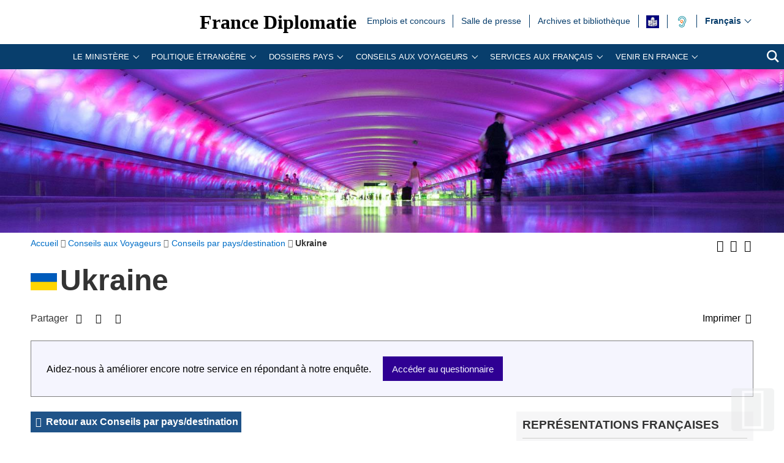

--- FILE ---
content_type: text/html; charset=utf-8
request_url: https://www.diplomatie.gouv.fr/fr/conseils-aux-voyageurs/conseils-par-pays-destination/ukraine/?xtor=RSS-2
body_size: 30807
content:
<!DOCTYPE HTML>
<html class="page_rubrique rubrique_conseils-pays composition_conseils-pays ltr fr no-js" lang="fr" dir="ltr">
	<head><base href="https://www.diplomatie.gouv.fr/">
<script>/*<![CDATA[*/(function(H){H.className=H.className.replace(/\bno-js\b/,'js')})(document.documentElement);/*]]>*/</script>
<meta name="viewport" content="width=device-width, initial-scale=1.0">
<meta charset="utf-8">
<meta http-equiv="x-ua-compatible" content="ie=edge">
		<title>Ukraine - Minist&egrave;re de l&rsquo;Europe et des Affaires &eacute;trang&egrave;res</title>
<link rel="canonical" href="https://www.diplomatie.gouv.fr/fr/conseils-aux-voyageurs/conseils-par-pays-destination/ukraine/">
<link rel="alternate" type="application/rss+xml" title="Syndiquer cette rubrique" href="https://www.diplomatie.gouv.fr/spip.php?page=backend&amp;id_rubrique=12315">
<meta name="keywords" content="Diplomate, Diplomates, Diplomatie, France, Quai d'orsay, Relations internationales, International, Crise, Centre de crise, Cellule de crise, Conflit international, Conflit, Conflits internationaux, Conflits, Interview, Ambassadeur, Ambassadeurs, Consul, Consuls, Consulat, Ambassade, Ambassades, Partir, conseils, voyage, voyager, risques, risque, &agrave; l'&eacute;tranger, &eacute;tranger, affaires &eacute;trang&egrave;res, affaires europ&eacute;ennes, sujets europ&eacute;ens, questions europ&eacute;ennes, Europe, Union europ&eacute;enne, UE, partenaires europ&eacute;ens, visa, visas, coop&eacute;ration, coop&eacute;ration internationale, coop&eacute;ration culturelle, coop&eacute;ration d&eacute;centralis&eacute;e, collectivit&eacute;s locales, d&eacute;veloppement, d&eacute;veloppement international, aide au d&eacute;veloppement, APD, images, vid&eacute;os, images de la France, monde, mondial, Partir &agrave; l'&eacute;tranger, &eacute;tudier &agrave; l'&eacute;tranger, passeport, s\'installer &agrave; l'&eacute;tranger, stage &agrave; l'&eacute;tranger, entreprises, d&eacute;fense, s&eacute;curit&eacute;, d&eacute;sarmement, criminalit&eacute;, diversit&eacute; culturelle, droits de l\'homme, nucl&eacute;aire, francophonie, ONG, ONU, terrorisme, PESC, PESD, union pour la m&eacute;diterran&eacute;e, gymnich, adoption internationale, scolarit&eacute; &agrave; l'&eacute;tranger, scolarisation &agrave; l'&eacute;tranger, photos de France, G&eacute;orgie, Iran, Irak, Afghanistan, Russie, Inde, Pakistan, Oss&eacute;tie, Abkhazie, Congo, Balkans, Bosnie, Cor&eacute;e, Djibouti, Israel, Arabie Saoudite, Liban, Syrie, Turquie, Colombie">
<meta name="author" content="Minist&egrave;re de l'Europe et des Affaires &eacute;trang&egrave;res">
<meta name="robots" content="INDEX, FOLLOW, NOARCHIVE">
<meta name="description" content=" Ukraine Dans l'actuel contexte de s&eacute;curit&eacute; en Ukraine, la plus grande prudence est recommand&eacute;e. Zones de vigilance Zones formellement (&hellip;) ">
<meta name="application-name" content="France Diplomatie">
<meta property="fb:app_id" content="123141381158052">
<meta property="fb:page_id" content="75042608259">
<meta property="og:type" content="website">
<meta property="og:title" content="Ukraine- S&eacute;curit&eacute;">
<meta property="og:site_name" content="France Diplomatie - Minist&egrave;re de l'Europe et des Affaires &eacute;trang&egrave;res">
<meta property="og:description" content=" Ukraine Dans l'actuel contexte de s&eacute;curit&eacute; en Ukraine, la plus grande prudence est recommand&eacute;e. Zones de vigilance Zones formellement (&hellip;) ">
<meta property="og:url" content="https://www.diplomatie.gouv.fr/fr/conseils-aux-voyageurs/conseils-par-pays-destination/ukraine/">
<meta property="og:locale" content="fr_FR">
<meta property="og:image" content="https://www.diplomatie.gouv.fr/local/cache-vignettes/L800xH400/visuel_defaut_une_fd-44916.jpg?1702480410">
<meta property="og:image:height" content="400">
<meta property="og:image:width" content="800">
<meta property="og:image:type" content="image/jpeg">
<meta name="twitter:dnt" content="on">
<meta name="twitter:card" content="summary">
<meta name="twitter:site" content="@francediplo">
<meta name="twitter:creator" content="@francediplo">
<meta name="twitter:image" content="https://www.diplomatie.gouv.fr/local/cache-vignettes/L800xH400/visuel_defaut_une_fd-44916.jpg?1702480410">
<meta property="twitter:image:height" content="400">
<meta property="twitter:image:width" content="800">
<meta name="twitter:description" content=" Ukraine Dans l'actuel contexte de s&eacute;curit&eacute; en Ukraine, la plus grande prudence est recommand&eacute;e. Zones de vigilance Zones formellement (&hellip;) ">
<meta name="HandheldFriendly" content="true">
<meta name="apple-mobile-web-app-capable" content="yes">
<link rel="apple-touch-icon" sizes="180x180" href="/plugins/fdiplo_themes/images/favicon/apple-touch-icon.png">
<link rel="icon" type="image/png" sizes="32x32" href="/plugins/fdiplo_themes/images/favicon/favicon-32x32.png">
<link rel="icon" type="image/png" sizes="16x16" href="/plugins/fdiplo_themes/images/favicon/favicon-16x16.png">
<link rel="manifest" href="/plugins/fdiplo_themes/images/favicon/site.webmanifest">
<link rel="mask-icon" href="plugins/fdiplo_themes/images/favicon/safari-pinned-tab.svg" color="#006ec7">
<link rel="icon" type="image/x-icon" href="/plugins/fdiplo_themes/images/favicon/favicon.ico">
<link rel="icon" href="/plugins/fdiplo_themes/images/favicon/marianne.svg">
<meta name="msapplication-TileColor" content="#da532c">
<meta name="theme-color" content="#006ec7">
<meta name="msapplication-config" content="/plugins/fdiplo_themes/images/favicon/browserconfig.xml">
<meta name="application-name" content="France Diplomatie">
<meta name="msapplication-tooltip" content="Tooltip">
<meta name="google-site-verification" content="gcOfmE7rsjNnbI3aH4cHrHkbckJ8yhdjNBk_wkHfeZU">
<link rel="stylesheet" href="local/cache-css/335ec229db432e18e7a819b5533d8941.css?1740132236" type="text/css">	
		<!--
<link rel="stylesheet" href="plugins/fdiplo_themes/css/1024.css?1716997199" type="text/css" media="screen" />
	-->
<script type="text/javascript">var var_zajax_content='content';</script><script type="text/javascript">/* <![CDATA[ */
var box_settings = {tt_img:true,sel_g:"#documents_portfolio a[type='image/jpeg'],#documents_portfolio a[type='image/png'],#documents_portfolio a[type='image/gif']",sel_c:".mediabox, #securite .spip_documents a[type='image/jpeg'], #securite .spip_documents a[type='image/png'], #securite .spip_documents a[type='image/gif']",trans:"elastic",speed:"200",ssSpeed:"2500",maxW:"90%",maxH:"90%",minW:"400px",minH:"",opa:"0.9",str_ssStart:"Diaporama",str_ssStop:"Arr&ecirc;ter",str_cur:"{current}/{total}",str_prev:"Pr&eacute;c&eacute;dent",str_next:"Suivant",str_close:"Fermer",splash_url:""};
var box_settings_splash_width = "600px";
var box_settings_splash_height = "90%";
var box_settings_iframe = true;
/* ]]> */</script>
<script type="text/javascript" src="local/cache-js/1f1c1ef105a5eb8dd4b9f905f7f2b08c.js?1740132236"></script>
<script type="text/javascript">/* <![CDATA[ */
			var selecteur_chosen = "#main #formulaire_recherche_pays select, #formulaire_recherche_pays select:visible";
			var langue_chosen = {
				placeholder_text_single : "S&eacute;lectionnez une option",
				placeholder_text_multiple : "S&eacute;lectionnez une ou plusieurs options",
				no_results_text : "Aucun r&eacute;sultat"
			};
			var chosen_create_option = {
				create_option: function(term) {
					this.select_append_option( {value: "chosen_" + term, text: term} );
				},
				persistent_create_option: true,
				skip_no_results: true,
				create_option_text: "Cr&eacute;er "
			};
/* ]]> */</script>
	
	<!--[if lt IE 9]>
<script src="plugins/fdiplo_squelettes/javascript/html5shiv-printshiv.js"></script>
	<![endif]-->
	<!--[if lte IE 8]>
<link rel="stylesheet" href="plugins/fdiplo_themes/css/ie8.css?1716997199" type="text/css" />
	<![endif]-->
<meta name="apple-itunes-app" content="app-id=1596715187,app-argument=/fr/conseils-aux-voyageurs/">
<meta name="google-play-app" content="app-id=fr.gouv.diplomatie.cav">
<script type="text/javascript">
jQuery(document).ready(function() {
	var android = location.href.match(/#android$/) || navigator.userAgent.match(/Android/i) != null;
	if(android) {
		$('body').append('<div class="android shown" id="smartbanner" style=""><div class="sb-container"><a class="sb-close" href="/fr/conseils-aux-voyageurs/conseils-par-pays-destination/ukraine/?xtor=RSS-2#">&times;<span class="sb-icon" style="background-image: url(&quot;https://play-lh.googleusercontent.com/Yp-MFrfHxGpbWeoI-ZKMLsv5co8stCxIbNcPeWDAmvZznKCSakfvhmLeaerx5XHV=w240-h480-rw&quot;);"><div class="sb-info"><strong>Conseils aux voyageurs<span>Conseils aux voyageurs<span>FREE - Sur Google Play<a class="sb-button" href="market://details?id=fr.gouv.diplomatie.cav"><span>VIEW');
		// Ne plus afficher la box
		if(Cookies.get('app_android') != 1) {
			$('#smartbanner').on('click', 'a.sb-close', function(e) {
				e.preventDefault();
				if(Cookies.get('app_android') != 1) {
					Cookies.set('app_android', 1, { path: '/' });
					$('#smartbanner').fadeOut(1000);
				}
			});
		} else {
			$('#smartbanner').remove();
		}
	}
});
</script>
<script type="text/javascript">
// Affichage du bandeau haut et de l'URL de la page lors de l'impression
jQuery(document).ready(function ($) {
	$('<div class="hidden print-only"><strong>Adresse internet de la page : http://www.diplomatie.gouv.fr/fr/conseils-aux-voyageurs/conseils-par-pays-destination/ukraine/?xtor=RSS-2').insertAfter('.miettes');
	if (jQuery.modalbox) {
		$('.milieu').on('click', 'a.boxable', function(){
			var url = $(this).attr('href');
			url = parametre_url(url, 'var_zajax', 'content');
			jQuery.modalbox(url,{minWidth:'800px', maxWidth:'80%'});
			return false;
		});
	}
});
</script>
	
<!--seo_insere--></head>

 
	
<body data-country="fr" data-language="fr" class="rubrique26068">

	<div id="skip">
		<ul>
			<li><a href="/fr/conseils-aux-voyageurs/conseils-par-pays-destination/ukraine/?xtor=RSS-2#nav-main-menu">Aller au menu</a></li>
			<li><a href="/fr/conseils-aux-voyageurs/conseils-par-pays-destination/ukraine/?xtor=RSS-2#openmobilebt">Aller au menu mobile</a></li>
			<li><a href="/fr/conseils-aux-voyageurs/conseils-par-pays-destination/ukraine/?xtor=RSS-2#main">Aller au contenu</a></li>
		</ul>
		</div>

 
 <header role="banner" id="nav-main" class="maxSiteWidth">
    <div class="nav-main-logo">
		<a href="fr/" class="linktogo" type="rub home" title="Retour &agrave; l'accueil de France Diplomatie"><img src="plugins/fdiplo_bandeau/images/mae_logo_marianne_label_simple_fullsize_ltr.svg?1617282457" data-src-shrinked="plugins/fdiplo_bandeau/images/mae_logo_marianne_label_simple_shrinked.svg?1617282457" alt=""></a>
		<a class="nav-main-title" href="fr/">France Diplomatie</a>
		<button class="openmobilebt" id="openmobilebt" aria-controls="menumobilebt" aria-expanded="false">
			<span class="sr-only">Ouvrir le menu</span>
		</button>
	</div>
		<nav class="menumobilebt" id="menumobilebt" role="navigation" aria-label="Navigation principale (affichage mobile)">
			<div class="menumobilebt-content"></div>
		</nav>
		<ul class="nav-main-todeplace nav-main-list-top">
		<li class="menu-entree item">
			<a href="fr/emplois-stages-concours/">Emplois et concours<span class="sr-only">Emplois et concours</span></a>
		</li><li class="menu-entree item">
			<a href="fr/salle-de-presse/">Salle de  presse<span class="sr-only">Salle de  presse</span></a>
		</li><li class="menu-entree item">
			<a href="fr/archives-diplomatiques/">Archives et biblioth&egrave;que<span class="sr-only">Archives et biblioth&egrave;que</span></a>
		</li><li class="menu-entree item acceo">
			<a href="fr/mentions-legales/accessibilite/article/facile-a-lire-et-a-comprendre-falc-pour-une-communication-plus-accessible"><img class="spip_logo spip_logos" alt="" src="[data-uri]" title="FALC"><span class="sr-only">FALC</span></a>
		</li><li class="menu-entree item a11y acceo nav-main-todeplace nav-main-malentendant">
			<a href="fr/le-ministere-et-son-reseau/organisation-et-annuaires/adresses-du-ministere-de-l-europe-et-des-affaires-etrangeres-meae-a-paris-et-a/les-services-du-ministere-de-l-europe-et-des-affaires-etrangeres-accessibles/"><img class="" alt="" src="IMG/rubon62825.svg?1554119282" style="max-width: 10000px; max-height: 50px" title="Malentendants ? Sourds ? Contactez-nous avec ACCEO"><span class="sr-only">Malentendants&nbsp;? Sourds&nbsp;? Contactez-nous avec ACCEO</span></a>
</li></ul>
		<div class="nav-main-todeplace nav-main-languages">
			<div class="nav-main-languages-wrap">
				<label for="languages" class="sr-only">Choisissez votre langue</label>
				<select class="nav-main-languages-select" id="languages">
								<option lang="ar" dir="rtl" type="3" class="arabe" data-href="https://www.diplomatie.gouv.fr/ar/">
								&#1593;&#1585;&#1576;&#1610;
								</option>
								<option lang="de" dir="ltr" type="3" data-href="https://www.diplomatie.gouv.fr/de/">
								Deutsch
								</option>
								<option lang="en" dir="ltr" type="3" data-href="https://www.diplomatie.gouv.fr/en/">
								English
								</option>
								<option lang="es" dir="ltr" type="3" data-href="https://www.diplomatie.gouv.fr/es/">
								Espa&ntilde;ol
								</option>
								<option lang="fr" dir="ltr" type="3" class="selected" selected data-href="https://www.diplomatie.gouv.fr/fr/">
								Fran&ccedil;ais
								</option>
								<option lang="ru" dir="ltr" type="3" data-href="https://www.diplomatie.gouv.fr/ru/">
								&#1056;&#1091;&#1089;&#1089;&#1082;&#1080;&#1081;
								</option>
				</select>				
			</div>		
		</div>
	<div class="nav-main-todeplace nav-main-menuandsearch">
    <nav class="nav-main-menu" role="navigation" aria-label="navigation principale" id="nav-main-menu">
			<div id="accordion_1" class="js-accordion" data-accordion-multiselectable="none">
					<div class="js-accordion__panel" aria-hidden="true">
						<span class="js-accordion__header">Le minist&egrave;re</span>
						<div class="nav-main-menu-sblock">
							<button class="closemenudesktop" title="Fermer le menu 'Le minist&egrave;re'">
								<span class="sr-only">Fermer le menu 'Le minist&egrave;re'</span>
							</button>
							<div class="nav-main-menu-txt">
								<p class="nav-main-menu-title"><a href="fr/le-ministere-et-son-reseau/">Le minist&egrave;re</a></p>
						<ul class="nav-main-menu-list ">
		<li class="menu-entree item rub65619">
			<a href="fr/le-ministere-et-son-reseau/les-ministres-65619/">Les ministres</a>
		</li>
		<li class="menu-entree item rub62169">
			<a href="fr/le-ministere-et-son-reseau/missions-organisation/">Les missions du minist&egrave;re de l&rsquo;Europe et des Affaires &eacute;trang&egrave;res</a>
		</li>
		<li class="menu-entree item rub22525">
			<a href="fr/le-ministere-et-son-reseau/les-metiers-de-la-diplomatie/">Les m&eacute;tiers de la diplomatie</a>
		</li>
		<li class="menu-entree item rub64534">
			<a href="fr/le-ministere-et-son-reseau/la-diversite-au-ministere/">La diversit&eacute; au minist&egrave;re</a>
		</li>
		<li class="menu-entree item rub22440">
			<a href="fr/le-ministere-et-son-reseau/l-egalite-femmes-hommes-au-ministere/">L&rsquo;&eacute;galit&eacute; femmes - hommes au minist&egrave;re</a>
		</li>
		<li class="menu-entree item rub65298">
			<a href="fr/le-ministere-et-son-reseau/le-quai-d-orsay-s-engage-pour-la-jeunesse/">Le Quai d&rsquo;Orsay s&rsquo;engage pour la jeunesse</a>
		</li>
		<li class="menu-entree item rub64436">
			<a href="fr/le-ministere-et-son-reseau/plan-de-transformation-numerique-du-ministere/">Plan de transformation num&eacute;rique du minist&egrave;re</a>
		</li>
		<li class="menu-entree item rub66004">
			<a href="fr/le-ministere-et-son-reseau/l-academie-diplomatique-et-consulaire/">L&rsquo;Acad&eacute;mie diplomatique et consulaire</a>
		</li>
		<li class="menu-entree item rub61522">
			<a href="fr/le-ministere-et-son-reseau/le-centre-d-analyse-de-prevision-et-de-strategie/">Le Centre d&rsquo;analyse, de pr&eacute;vision et de strat&eacute;gie</a>
		</li>
		<li class="menu-entree item rub19143">
			<a href="fr/le-ministere-et-son-reseau/le-centre-de-crise-et-de-soutien/">Le Centre de crise et de soutien</a>
		</li>
		<li class="menu-entree item rub61662">
			<a href="fr/le-ministere-et-son-reseau/lanceurs-d-alerte/">Lanceurs d&rsquo;alerte</a>
		</li>
		<li class="menu-entree item rub3445">
			<a href="fr/le-ministere-et-son-reseau/privileges-et-immunites-diplomatiques-et-consulaires/">Privil&egrave;ges et immunit&eacute;s diplomatiques et consulaires</a>
		</li>
		<li class="menu-entree item rub21075">
			<a href="fr/le-ministere-et-son-reseau/les-operateurs-sous-la-tutelle-du-ministere/">Les op&eacute;rateurs sous la tutelle du minist&egrave;re</a>
		</li>
		<li class="menu-entree item rub3101">
			<a href="fr/le-ministere-et-son-reseau/organisation-et-annuaires/">Organisation et annuaires</a>
		</li>
		<li class="menu-entree item rub4525">
			<a href="fr/le-ministere-et-son-reseau/representations-etrangeres-en-france/">Repr&eacute;sentations &eacute;trang&egrave;res en France</a>
		</li>
		<li class="menu-entree item rub3887">
			<a href="fr/le-ministere-et-son-reseau/marches-publics/">March&eacute;s publics</a>
		</li>
		<li class="menu-entree item rub63300">
			<a href="fr/le-ministere-et-son-reseau/publications-63300/">Publications</a>
		</li>
		<li class="menu-entree item rub11561">
			<a href="fr/le-ministere-et-son-reseau/actualites-du-ministere/">Actualit&eacute;s du minist&egrave;re</a>
		</li>
		<li class="menu-entree item rub23908">
			<a href="fr/le-ministere-et-son-reseau/bulletin-officiel/">Bulletin officiel</a>
		</li>
						</ul>
												</div>
							<p class="linkseeall"><a href="fr/le-ministere-et-son-reseau/" class="btlinkbgbluetxtwhite" title="Acc&eacute;der &agrave; la rubrique 'Le minist&egrave;re'">Acc&eacute;der &agrave; la rubrique</a></p>
						</div>
					</div>
					<div class="js-accordion__panel" aria-hidden="true">
						<span class="js-accordion__header">Politique &eacute;trang&egrave;re</span>
						<div class="nav-main-menu-sblock">
							<button class="closemenudesktop" title="Fermer le menu 'Politique &eacute;trang&egrave;re'">
								<span class="sr-only">Fermer le menu 'Politique &eacute;trang&egrave;re'</span>
							</button>
							<div class="nav-main-menu-txt">
								<p class="nav-main-menu-title"><a href="fr/politique-etrangere-de-la-france/">Politique &eacute;trang&egrave;re</a></p>
						<ul class="nav-main-menu-list ">
		<li class="menu-entree item rub1054">
			<a href="fr/politique-etrangere-de-la-france/action-exterieure-des-collectivites-territoriales/">Action ext&eacute;rieure des collectivit&eacute;s territoriales</a>
		</li>
		<li class="menu-entree item rub1039">
			<a href="fr/politique-etrangere-de-la-france/action-humanitaire-d-urgence/">Action humanitaire d&rsquo;urgence</a>
		</li>
		<li class="menu-entree item rub2496">
			<a href="fr/politique-etrangere-de-la-france/climat-et-environnement/">Climat et environnement</a>
		</li>
		<li class="menu-entree item rub1060">
			<a href="fr/politique-etrangere-de-la-france/developpement/">D&eacute;veloppement </a>
		</li>
		<li class="menu-entree item rub21822">
			<a href="fr/politique-etrangere-de-la-france/diplomatie-culturelle/">Diplomatie culturelle</a>
		</li>
		<li class="menu-entree item rub901">
			<a href="fr/politique-etrangere-de-la-france/diplomatie-economique-et-commerce-exterieur/">Diplomatie &eacute;conomique et commerce ext&eacute;rieur</a>
		</li>
		<li class="menu-entree item rub63365">
			<a href="fr/politique-etrangere-de-la-france/diplomatie-feministe/">Diplomatie f&eacute;ministe</a>
		</li>
		<li class="menu-entree item rub22381">
			<a href="fr/politique-etrangere-de-la-france/diplomatie-numerique/">Diplomatie num&eacute;rique</a>
		</li>
		<li class="menu-entree item rub20149">
			<a href="fr/politique-etrangere-de-la-france/diplomatie-scientifique-et-universitaire/">Diplomatie scientifique et universitaire</a>
		</li>
		<li class="menu-entree item rub24863">
			<a href="fr/politique-etrangere-de-la-france/diplomatie-sportive/">Diplomatie sportive</a>
		</li>
		<li class="menu-entree item rub1048">
			<a href="fr/politique-etrangere-de-la-france/droits-de-l-homme/">Droits de l&rsquo;Homme</a>
		</li>
		<li class="menu-entree item rub828">
			<a href="fr/politique-etrangere-de-la-france/la-france-et-l-europe/">La France et l&rsquo;Europe</a>
		</li>
		<li class="menu-entree item rub64863">
			<a href="fr/politique-etrangere-de-la-france/sommets-et-enjeux-globaux/">Sommets et enjeux globaux</a>
		</li>
		<li class="menu-entree item rub1040">
			<a href="fr/politique-etrangere-de-la-france/francophonie-et-langue-francaise/">Francophonie et langue fran&ccedil;aise</a>
		</li>
		<li class="menu-entree item rub1037">
			<a href="fr/politique-etrangere-de-la-france/justice-internationale/">Justice internationale</a>
		</li>
		<li class="menu-entree item rub1032">
			<a href="fr/politique-etrangere-de-la-france/la-france-et-les-nations-unies/">La France et les Nations unies</a>
		</li>
		<li class="menu-entree item rub9035">
			<a href="fr/politique-etrangere-de-la-france/securite-desarmement-et-non-proliferation/">S&eacute;curit&eacute;, d&eacute;sarmement et non-prolif&eacute;ration</a>
		</li>
		<li class="menu-entree item rub1052">
			<a href="fr/politique-etrangere-de-la-france/societe-civile-et-volontariat/">Soci&eacute;t&eacute; civile et volontariat</a>
		</li>
		<li class="menu-entree item rub23170">
			<a href="fr/politique-etrangere-de-la-france/tourisme/">Tourisme</a>
		</li>
						</ul>
												</div>
							<p class="linkseeall"><a href="fr/politique-etrangere-de-la-france/" class="btlinkbgbluetxtwhite" title="Acc&eacute;der &agrave; la rubrique 'Politique &eacute;trang&egrave;re'">Acc&eacute;der &agrave; la rubrique</a></p>
						</div>
					</div>
					<div class="js-accordion__panel" aria-hidden="true">
						<span class="js-accordion__header">Dossiers pays</span>
						<div class="nav-main-menu-sblock">
							<button class="closemenudesktop" title="Fermer le menu 'Dossiers pays'">
								<span class="sr-only">Fermer le menu 'Dossiers pays'</span>
							</button>
							<div class="nav-main-menu-txt">
								<p class="nav-main-menu-title"><a href="fr/dossiers-pays/">Dossiers pays</a></p>
						<ul class="nav-main-menu-list ">
		<li class="menu-entree item">
			<a href="fr/dossiers-pays/afrique/">Afrique<span class="sr-only">Afrique</span></a>
							</li>
		<li class="menu-entree item">
			<a href="fr/dossiers-pays/afrique-du-nord-moyen-orient/">Afrique du nord / Moyen-Orient<span class="sr-only">Afrique du nord / Moyen-Orient</span></a>
							</li>
		<li class="menu-entree item">
			<a href="fr/dossiers-pays/ameriques/">Am&eacute;riques<span class="sr-only">Am&eacute;riques</span></a>
							</li>
		<li class="menu-entree item">
			<a href="fr/dossiers-pays/antarctique/">Antarctique<span class="sr-only">Antarctique</span></a>
							</li>
		<li class="menu-entree item">
			<a href="fr/dossiers-pays/arctique/">Arctique<span class="sr-only">Arctique</span></a>
							</li>
		<li class="menu-entree item">
			<a href="fr/dossiers-pays/asie-oceanie/">Asie - Oc&eacute;anie<span class="sr-only">Asie - Oc&eacute;anie</span></a>
							</li>
		<li class="menu-entree item">
			<a href="fr/dossiers-pays/europe/">Europe<span class="sr-only">Europe</span></a>
							</li>
		<li class="menu-entree item">
			<a href="fr/dossiers-pays/strategies-regionales/indopacifique/">Indopacifique<span class="sr-only">Indopacifique</span></a>
							</li>
		<li class="menu-entree item">
			<a href="fr/dossiers-pays/strategies-regionales/politique-mediterraneenne-de-la-france/">Politique m&eacute;diterran&eacute;enne de la France<span class="sr-only">Politique m&eacute;diterran&eacute;enne de la France</span></a>
							</li>
						</ul>
												</div>
							<p class="linkseeall"><a href="fr/dossiers-pays/" class="btlinkbgbluetxtwhite" title="Acc&eacute;der &agrave; la rubrique 'Dossiers pays'">Acc&eacute;der &agrave; la rubrique</a></p>
						</div>
					</div>
					<div class="js-accordion__panel" aria-hidden="true">
						<span class="js-accordion__header">Conseils aux Voyageurs</span>
						<div class="nav-main-menu-sblock">
							<button class="closemenudesktop" title="Fermer le menu 'Conseils aux Voyageurs'">
								<span class="sr-only">Fermer le menu 'Conseils aux Voyageurs'</span>
							</button>
							<div class="nav-main-menu-txt">
								<p class="nav-main-menu-title"><a href="fr/conseils-aux-voyageurs/">Conseils aux Voyageurs</a></p>
						<ul class="nav-main-menu-list ">
		<li class="menu-entree item on active rub12191">
			<a href="fr/conseils-aux-voyageurs/conseils-par-pays-destination/">Conseils par pays/destination</a>
		</li>
		<li class="menu-entree item rub22508">
			<a href="fr/conseils-aux-voyageurs/dernieres-minutes/">Derni&egrave;res minutes</a>
		</li>
		<li class="menu-entree item rub20973">
			<a href="fr/conseils-aux-voyageurs/informations-pratiques/">Informations pratiques</a>
		</li>
		<li class="menu-entree item rub18761">
			<a href="fr/conseils-aux-voyageurs/foire-aux-questions/">Foire aux questions</a>
		</li>
						</ul>
												</div>
							<p class="linkseeall"><a href="fr/conseils-aux-voyageurs/" class="btlinkbgbluetxtwhite" title="Acc&eacute;der &agrave; la rubrique 'Conseils aux Voyageurs'">Acc&eacute;der &agrave; la rubrique</a></p>
						</div>
					</div>
					<div class="js-accordion__panel" aria-hidden="true">
						<span class="js-accordion__header">Services aux Fran&ccedil;ais</span>
						<div class="nav-main-menu-sblock">
							<button class="closemenudesktop" title="Fermer le menu 'Services aux Fran&ccedil;ais'">
								<span class="sr-only">Fermer le menu 'Services aux Fran&ccedil;ais'</span>
							</button>
							<div class="nav-main-menu-txt">
								<p class="nav-main-menu-title"><a href="fr/services-aux-francais/">Services aux Fran&ccedil;ais</a></p>
						<ul class="nav-main-menu-list ">
		<li class="menu-entree item rub22367">
			<a href="fr/services-aux-francais/preparer-son-expatriation/">Pr&eacute;parer son expatriation</a>
		</li>
		<li class="menu-entree item rub23834">
			<a href="fr/services-aux-francais/s-inscrire-au-registre-des-francais-etablis-hors-de-france/">S&rsquo;inscrire au registre des Fran&ccedil;ais &eacute;tablis hors de France</a>
		</li>
		<li class="menu-entree item rub63306">
			<a href="fr/services-aux-francais/ce-que-le-consulat-peut-faire-pour-vous/">Ce que le consulat peut faire pour vous</a>
		</li>
		<li class="menu-entree item rub23836">
			<a href="fr/services-aux-francais/documents-officiels-a-l-etranger/">Documents officiels &agrave; l&rsquo;&eacute;tranger</a>
		</li>
		<li class="menu-entree item rub1499">
			<a href="fr/services-aux-francais/legalisation-1499/">L&eacute;galisation</a>
		</li>
		<li class="menu-entree item rub23835">
			<a href="fr/services-aux-francais/etat-civil-et-nationalite-francaise/">&Eacute;tat civil et nationalit&eacute; fran&ccedil;aise</a>
		</li>
		<li class="menu-entree item rub63294">
			<a href="fr/services-aux-francais/adopter-a-l-etranger-63294/">Adopter &agrave; l&rsquo;&eacute;tranger</a>
		</li>
		<li class="menu-entree item rub23838">
			<a href="fr/services-aux-francais/elections-a-l-etranger/">&Eacute;lections &agrave; l&rsquo;&eacute;tranger</a>
		</li>
		<li class="menu-entree item rub3104">
			<a href="fr/services-aux-francais/conseils-aux-familles/">Conseils aux familles</a>
		</li>
		<li class="menu-entree item rub22437">
			<a href="fr/services-aux-francais/comment-reagir-en-cas-d-imprevu-a-l-etranger/">Comment r&eacute;agir en cas d&rsquo;impr&eacute;vu &agrave; l&rsquo;&eacute;tranger&nbsp;?</a>
		</li>
		<li class="menu-entree item rub22054">
			<a href="fr/services-aux-francais/preparer-son-retour-en-france/">Pr&eacute;parer son retour en France</a>
		</li>
		<li class="menu-entree item rub5304">
			<a href="fr/services-aux-francais/notariat/">Notariat</a>
		</li>
		<li class="menu-entree item rub63307">
			<a href="fr/services-aux-francais/l-action-consulaire-missions-chiffres-cles/">L&rsquo;action consulaire&nbsp;: missions, chiffres-cl&eacute;s</a>
		</li>
		<li class="menu-entree item rub65218">
			<a href="fr/services-aux-francais/rapport-du-gouvernement-sur-la-situation-des-francais-etablis-hors-de-france/">Rapport du Gouvernement sur la situation des Fran&ccedil;ais &eacute;tablis hors de France</a>
		</li>
		<li class="menu-entree item rub62583">
			<a href="fr/services-aux-francais/brexit-en-pratique/">Brexit en pratique</a>
		</li>
						</ul>
												</div>
							<p class="linkseeall"><a href="fr/services-aux-francais/" class="btlinkbgbluetxtwhite" title="Acc&eacute;der &agrave; la rubrique 'Services aux Fran&ccedil;ais'">Acc&eacute;der &agrave; la rubrique</a></p>
						</div>
					</div>
					<div class="js-accordion__panel" aria-hidden="true">
						<span class="js-accordion__header">Venir en France</span>
						<div class="nav-main-menu-sblock">
							<button class="closemenudesktop" title="Fermer le menu 'Venir en France'">
								<span class="sr-only">Fermer le menu 'Venir en France'</span>
							</button>
							<div class="nav-main-menu-txt">
								<p class="nav-main-menu-title"><a href="fr/venir-en-france/">Venir en France</a></p>
						<ul class="nav-main-menu-list ">
		<li class="menu-entree item rub62828">
			<a href="fr/venir-en-france/demander-un-visa-pour-la-france/">Demander un visa pour la France </a>
		</li>
		<li class="menu-entree item rub63245">
			<a href="fr/venir-en-france/visiter-la-france/">Visiter la France</a>
		</li>
		<li class="menu-entree item rub12794">
			<a href="fr/venir-en-france/etudier-en-france/">&Eacute;tudier en France</a>
		</li>
		<li class="menu-entree item rub62829">
			<a href="fr/venir-en-france/entreprendre-et-investir-en-france/">Entreprendre et investir en France </a>
		</li>
		<li class="menu-entree item rub65446">
			<a href="fr/venir-en-france/l-entree-en-service-progressive-des-systemes-ees-et-etias/">L&rsquo;entr&eacute;e en service progressive des syst&egrave;mes EES et ETIAS</a>
		</li>
						</ul>
												</div>
							<p class="linkseeall"><a href="fr/venir-en-france/" class="btlinkbgbluetxtwhite" title="Acc&eacute;der &agrave; la rubrique 'Venir en France'">Acc&eacute;der &agrave; la rubrique</a></p>
						</div>
					</div>
			</div>
		</nav>
		<p class="nav-main-search">
			<a href="/?page=recherche&amp;lang=fr">
				<span class="sr-only">Recherche</span>
				<svg aria-hidden="true" focusable="false" xmlns="http://www.w3.org/2000/svg" width="24" height="24" viewbox="0 0 24 24" class="svg-search">
					<path class="st0" d="M23.809 21.646l-6.205-6.205c1.167-1.605 1.857-3.579 1.857-5.711 0-5.365-4.365-9.73-9.731-9.73-5.365 0-9.73 4.365-9.73 9.73 0 5.366 4.365 9.73 9.73 9.73 2.034 0 3.923-.627 5.487-1.698l6.238 6.238 2.354-2.354zm-20.955-11.916c0-3.792 3.085-6.877 6.877-6.877s6.877 3.085 6.877 6.877-3.085 6.877-6.877 6.877c-3.793 0-6.877-3.085-6.877-6.877z"></path>
				</svg>
			</a>
		</p>
	</div>
	</header>
 
 
	<main role="main" id="main" class="maxSiteWidth">
			
			<div class="logo_top">	
<img src="local/cache-vignettes/L400xH84/cav_bandeau3_cle056cca-48333.jpg?1573031600" srcset="local/cache-vignettes/L400xH84/cav_bandeau3_cle056cca-48333.jpg?1573031600 400w, local/cache-vignettes/L800xH167/cav_bandeau3_cle056cca-f684e.jpg?1573031600 800w, local/cache-vignettes/L1600xH334/cav_bandeau3_cle056cca-855fc.jpg?1532524050 1600w" sizes="100vw" alt="">
</div>			
		<div class="container">
			<div class="miettes base_element" id="contenu"><div class="grid">
	<nav id="filariane" class="titrechemin three-quarters" role="navigation" aria-label="position dans le site">
		<ol itemscope itemtype="http://schema.org/BreadcrumbList"> 
			<li itemprop="itemListElement" itemscope itemtype="http://schema.org/ListItem">
				<a href="fr/" itemscope itemtype="http://schema.org/Thing" itemprop="item" id="item-0">
					<span itemprop="name">Accueil</span>
				</a><meta itemprop="position" content="1">
			</li><li itemprop="itemListElement" itemscope itemtype="http://schema.org/ListItem">
					<a id="item-1" href="fr/conseils-aux-voyageurs/" itemscope itemtype="http://schema.org/Thing" itemprop="item">
						<span itemprop="name">Conseils aux Voyageurs</span></a>
					<meta itemprop="position" content="2">
			</li><li itemprop="itemListElement" itemscope itemtype="http://schema.org/ListItem">
					<a id="item-2" href="fr/conseils-aux-voyageurs/conseils-par-pays-destination/" itemscope itemtype="http://schema.org/Thing" itemprop="item">
						<span itemprop="name">Conseils par pays/destination</span></a>
					<meta itemprop="position" content="3">
			</li><li itemprop="itemListElement" itemscope itemtype="http://schema.org/ListItem">
				<strong class="on">
						<span itemprop="name">Ukraine</span></strong>
					<meta itemprop="position" content="4">
			</li>
		</ol>
	</nav>
		<div class="taille_police">
			<ul>
				<li>
					<button title="Augmenter la taille de la police" class="fa fa-fontincrease"><span class="hidden">Augmenter la taille de la police</span></button>
				</li>
				<li>
					<button title="R&eacute;duire la taille de la police" class="fa fa-fontreduce"><span class="hidden">R&eacute;duire la taille de la police</span></button>					
				</li>
				<li>
					<a href="http://www.diplomatie.gouv.fr/fr/spip.php?page=backend_fcv" title="Ajouter notre fil RSS"><i class="fa fa-rss" aria-hidden="true"></i> <span class="hidden">Ajouter notre fil RSS</span></a>
				</li>
			</ul>
		</div>
	</div>
</div>			<div class="base_element">
				<section>
					<header id="fiche_pays_titre">
	<h1>
	<span class="drapeaux"><img class="spip_logo spip_logos" alt="" src="IMG/moton607.svg?1509473035"></span>Ukraine</h1>
	<section class="partage">
	<span>Partager</span>
	<ul>
		<li>
			<a href="https://twitter.com/share?text=Ukraine&amp;url=https://www.diplomatie.gouv.fr/fr/conseils-aux-voyageurs/conseils-par-pays-destination/ukraine/" class="fa fa-twitter" title="Partager sur Twitter (nouvelle fen&ecirc;tre)" data-print="twitter"> <span class="hidden">Partager sur Twitter</span> </a>
		</li>
		<li>
			<a href="https://www.facebook.com/dialog/feed?app_id=123141381158052&amp;link=https%3A%2F%2Fwww.diplomatie.gouv.fr%2Ffr%2Fconseils-aux-voyageurs%2Fconseils-par-pays-destination%2Fukraine%2F&amp;picture=https%3A%2F%2Fwww.diplomatie.gouv.fr%2FIMG%2Frubon12191.jpg%3F1623918477&amp;name=Ukraine&amp;description=Ukraine&amp;redirect_uri=https%3A%2F%2Fwww.diplomatie.gouv.fr%2Ffr%2Fconseils-aux-voyageurs%2Fconseils-par-pays-destination%2Fukraine%2F" class="fa fa-facebook" title="Partager sur Facebook (nouvelle fen&ecirc;tre)" data-print="facebook"><span class="hidden">Partager sur Facebook</span></a>
		</li>
		<li>
			<a href="https://www.linkedin.com/shareArticle?url=https%3A%2F%2Fwww.diplomatie.gouv.fr%2Ffr%2Fconseils-aux-voyageurs%2Fconseils-par-pays-destination%2Fukraine%2F&amp;title=Ukraine&amp;summary=Ukraine&amp;source=Minist%C3%A8re%20de%20l%E2%80%99Europe%20et%20des%20Affaires%20%C3%A9trang%C3%A8res" class="fa fa-linkedin" title="Partager sur Linkedin (nouvelle fen&ecirc;tre)" data-print="linkedin"><span class="hidden">Partager sur Linkedin</span> </a>
		</li> 
		<li class="article_imprimante large">
			<button class="fa fa-print"><span class="lancer_impression">Imprimer</span></button>
		</li>
	</ul>
</section></header>
<br>
<div title="Enqu&ecirc;te de satisfaction" class="alert-info alert enquete_satisfaction_continue enquete_satisfaction_continue_lien">
	<p>
		
		<span>Aidez-nous &agrave; am&eacute;liorer encore notre service en r&eacute;pondant &agrave; notre enqu&ecirc;te.</span>
		<button data-enquete-url="fr/conseils-aux-voyageurs/article/enquete-de-satisfaction?var_zajax=content" data-modal-aria-label="enquete de satisfaction continue" id="btn-dsfr">
			Acc&eacute;der au questionnaire
		</button>
		<span class="fr-icon-survey"></span>
	</p>
</div>
<div class="alert-info alert enquete_satisfaction_continue enquete_satisfaction_continue_message_ok" style="display:none">
	<p>
		<em class="fa fa-info-circled"></em> Merci d'avoir r&eacute;pondu &agrave; notre enqu&ecirc;te.
	</p>
</div>
<br>					<div class="grid-3-small-1 has-gutter"> 
						<div class="two-thirds" id="milieu">
							<div class="milieu mbm">
								<div class="retour_cav retour no-print">
	<a href="fr/conseils-aux-voyageurs/conseils-par-pays-destination/"><i class="fa fa-arrow-left" aria-hidden="true"></i> Retour aux Conseils par pays/destination</a>
</div>
	<section>
		<p id="update">
			Derni&egrave;re mise &agrave; jour le&nbsp;: <strong><time itemprop="dateModified" datetime="2025-09-17T09:26:41Z">17 septembre 2025</time></strong> - Information toujours valide le&nbsp;: <strong><time datetime="2026-01-18T13:45:44Z">
18
janvier
2026
</time></strong>
		</p>
		<div class="js-tabs">
			<ul class="js-tablist">
			<li class="js-tablist__item" data-selected="1">
				<a href="/fr/conseils-aux-voyageurs/conseils-par-pays-destination/ukraine/?xtor=RSS-2#derniere_nopush" id="label_derniere_nopush" class="js-tablist__link">Derni&egrave;re minute</a>
				</li>
			<li class="js-tablist__item">
				<a href="/fr/conseils-aux-voyageurs/conseils-par-pays-destination/ukraine/?xtor=RSS-2#securite" id="label_securite" class="js-tablist__link">S&eacute;curit&eacute;</a>
				</li>
			<li class="js-tablist__item">
				<a href="/fr/conseils-aux-voyageurs/conseils-par-pays-destination/ukraine/?xtor=RSS-2#entree" id="label_entree" class="js-tablist__link">Entr&eacute;e / S&eacute;jour</a>
				</li>
			<li class="js-tablist__item">
				<a href="/fr/conseils-aux-voyageurs/conseils-par-pays-destination/ukraine/?xtor=RSS-2#sante" id="label_sante" class="js-tablist__link">Sant&eacute;</a>
				</li>
			<li class="js-tablist__item">
				<a href="/fr/conseils-aux-voyageurs/conseils-par-pays-destination/ukraine/?xtor=RSS-2#complements" id="label_complements" class="js-tablist__link">Infos utiles</a>
				</li>
			<li class="js-tablist__item">
				<a href="/fr/conseils-aux-voyageurs/conseils-par-pays-destination/ukraine/?xtor=RSS-2#voyageurs_affaires" id="label_voyageurs_affaires" class="js-tablist__link">Voyages d&rsquo;affaires</a>
				</li>
			</ul>
			<div id="derniere_nopush" class="js-tabcontent">
					<header class="gauche">
						<h2>Derni&egrave;re minute</h2>
					</header>
					<div class="right no-print">
						<a href="https://pastel.diplomatie.gouv.fr/fildariane/">Pour votre s&eacute;curit&eacute;, inscrivez-vous sur <img src="plugins/fdiplo_squelettes/images/fil-dariane-50.png" alt="Ariane" class="cav-ariane-securite" width="149" height="50"></a>
						<br><a href="fr/conseils-aux-voyageurs/informations-pratiques/preparer-son-depart/assurances/" class="cav_assurances boxable"><em class="fa-assurances"></em> V&eacute;rifiez que vous &ecirc;tes bien assur&eacute;s</a>
					</div>
					<div class="clearfix"></div>
					<p class="date_derniere_minute">
						<em>Date de publication : <time pubdate="2025-09-17 11:26:41">17 septembre 2025</time></em>
					</p>
					<div><h3 class="spip hx_incremental_filter cav_fonctions">Situation s&eacute;curitaire</h3>
<p><i>Publi&eacute; le 17/04/2025</i></p>
<p>La situation s&eacute;curitaire reste tr&egrave;s d&eacute;grad&eacute;e et volatile dans l&rsquo;ensemble du pays. L&rsquo;Ukraine est une zone de guerre. Aucun point de son territoire n&rsquo;est &agrave; l&rsquo;abri de frappes ou d&rsquo;op&eacute;rations militaires. La capitale b&eacute;n&eacute;ficie certes d&rsquo;une protection anti-a&eacute;rienne mais la situation y reste dangereuse (d&eacute;bris de missiles ou de drones).<br class="autobr">
Dans ce contexte, il reste formellement d&eacute;conseill&eacute; aux voyageurs de se rendre en Ukraine quel qu&rsquo;en soit le motif. <br class="autobr">
La d&eacute;cision de d&eacute;placements ou de s&eacute;jours professionnels en Ukraine rel&egrave;ve de la seule responsabilit&eacute; de l&rsquo;employeur ou de l&rsquo;op&eacute;rateur concern&eacute;, &agrave; qui il revient de mettre en place des proc&eacute;dures robustes pour garantir la s&eacute;curit&eacute; de ses collaborateurs.</p>
<h3 class="spip hx_incremental_filter cav_fonctions">Frappes a&eacute;riennes fr&eacute;quentes sur l&rsquo;ensemble du territoire ukrainien</h3>
<p><i>Publi&eacute; le 19/11/2024</i></p>
<p>Les campagnes fr&eacute;quentes de frappes a&eacute;riennes russes sur le territoire ukrainien incitent, en cas d&rsquo;alerte, &agrave; la plus grande vigilance et au respect des consignes locales de s&eacute;curit&eacute;. Les Fran&ccedil;ais sont donc invit&eacute;s &agrave; rester &agrave; l&rsquo;abri et &agrave; &eacute;viter tout d&eacute;placement jusqu&rsquo;&agrave; la notification de fin d&rsquo;alerte.<br class="autobr">
Par ailleurs, le ciblage syst&eacute;matique des infrastructures essentielles entra&icirc;ne de tr&egrave;s fortes perturbations, voire des coupures temporaires des r&eacute;seaux &eacute;lectriques, de communication et d&rsquo;eau.<br class="autobr">
Les alertes r&eacute;currentes et l&rsquo;ampleur des attaques pr&eacute;cit&eacute;es sur l&rsquo;ensemble du territoire rendent r&eacute;guli&egrave;rement les conditions de vie tr&egrave;s difficiles. Dans ce contexte, les Fran&ccedil;ais sont invit&eacute;s &agrave; prendre leurs dispositions pour se mettre en s&eacute;curit&eacute; et &agrave; ne pas demeurer dans les zones priv&eacute;es d&rsquo;&eacute;lectricit&eacute; et de services essentiels.</p>
<h3 class="spip hx_incremental_filter cav_fonctions">Urgence Attentat &ndash; Vigilance renforc&eacute;e pour les ressortissants fran&ccedil;ais &agrave; l&rsquo;&eacute;tranger</h3>
<p><i>Actualis&eacute; le 16/09/2025</i></p>
<p>Compte tenu du rel&egrave;vement, sur l&rsquo;ensemble du territoire national, de la posture du plan Vigipirate au niveau Urgence attentat, une vigilance renforc&eacute;e est recommand&eacute;e &agrave; l&rsquo;ensemble de nos ressortissants r&eacute;sidant ou de passage &agrave; l&rsquo;&eacute;tranger.</p></div>
					<div class="bouton_faq no-print">
						<a href="fr/conseils-aux-voyageurs/foire-aux-questions/" class="boxable">
							Foire Aux Questions
						</a>
					</div>
				</div>
			<div id="securite" class="js-tabcontent">
					<header class="gauche">
						<h2>S&eacute;curit&eacute;</h2>
					</header>
					<div class="right no-print">
						<a href="https://pastel.diplomatie.gouv.fr/fildariane/">Pour votre s&eacute;curit&eacute;, inscrivez-vous sur <img src="plugins/fdiplo_squelettes/images/fil-dariane-50.png" alt="Ariane" class="cav-ariane-securite" width="149" height="50"></a>
						<br><a href="fr/conseils-aux-voyageurs/informations-pratiques/preparer-son-depart/assurances/" class="cav_assurances boxable"><em class="fa-assurances"></em> V&eacute;rifiez que vous &ecirc;tes bien assur&eacute;s</a>
					</div>
					<div class="clearfix"></div>
					<div><div class="texteencadre-spip spip">Dans l&rsquo;actuel contexte de s&eacute;curit&eacute; en Ukraine, la plus grande prudence est recommand&eacute;e. </div><h3 class="spip hx_incremental_filter cav_fonctions">Zones de vigilance</h3><h4 class="spip hx_incremental_filter cav_fonctions">Zones formellement d&eacute;conseill&eacute;es</h4>
<p>Dans le contexte de guerre en cours depuis le 24 f&eacute;vrier 2022 et compte-tenu de la mise en place de l&rsquo;&eacute;tat d&rsquo;urgence d&eacute;cid&eacute;e le 23 f&eacute;vrier 2022 par le Parlement ukrainien et reconduit trimestriellement, l&rsquo;int&eacute;gralit&eacute; du territoire ukrainien est formellement d&eacute;conseill&eacute;.<br class="autobr">
Depuis le 24 f&eacute;vrier 2022, un couvre-feu a &eacute;t&eacute; instaur&eacute; dans toute l&rsquo;Ukraine. Dans la capitale, il est mis en place tous les jours de la semaine. Il d&eacute;bute &agrave; 00h00 et prend fin &agrave; 5h00.<br class="autobr">
En province, il est recommand&eacute; de se rapprocher des administrations pour conna&icirc;tre les horaires de couvre-feu appliqu&eacute;s dans chaque localit&eacute;.</p>
<a href="IMG/jpg/20230915_ukraine_fcv_az_bd_cle4976e1.jpg" class="spip_in"><figure class="spip_document_185971 spip_documents spip_vignette mtm spip_documents_center spip_vignette_normale">
	<a class="mediabox" title="Derni&egrave;re actualisation le 15/09/2023,  toujours en vigueur le 18/01/2026" href="IMG/jpg/20230915_ukraine_fcv_az_bd_cle4976e1.jpg">
	<img title="Illust: 334.5&nbsp;ko, 680x574" alt="Illust:334.5&nbsp;ko, 680x574" src="local/cache-vignettes/L680xH574/20230915_ukraine_fcv_az_bd_cle4976e1-9206b.jpg?1702994996">
	</a>
	<figcaption class="infos_documents">
		<span>Derni&egrave;re actualisation le 15/09/2023,  toujours en vigueur le 18/01/2026</span>
	</figcaption>
</figure></a><h3 class="spip hx_incremental_filter cav_fonctions">Risques encourus et recommandations associ&eacute;es</h3><h4 class="spip hx_incremental_filter cav_fonctions">Criminalit&eacute;</h4>
<p>Les &eacute;trangers, facilement rep&eacute;rables, sont des cibles privil&eacute;gi&eacute;es des vols et escroqueries. Aussi convient-il de suivre les recommandations suivantes&nbsp;:</p>
<ul class="spip"><li>&eacute;viter de porter de grosses sommes d&rsquo;argent dans les march&eacute;s, gares, et autres lieux publics&nbsp;;</li><li>faire attention aux pickpockets dans les lieux publics et les transports en commun&nbsp;: surveiller les sacs, portefeuilles et objets de valeurs (bijoux, appareils photos, etc.)&nbsp;;</li><li>retirer les valeurs du v&ecirc;tement avant de le laisser sur le dossier d&rsquo;une chaise ou de le mettre au vestiaire&nbsp;;</li><li>&ecirc;tre prudent dans les trains de nuit&nbsp;;</li><li>&ecirc;tre vigilant dans les h&ocirc;tels et les appartements lou&eacute;s et veiller &agrave; verrouiller la porte pendant la nuit&nbsp;;</li><li>&ecirc;tre vigilant dans le choix de ses fr&eacute;quentations, notamment lors de nouvelles rencontres, se m&eacute;fier en particulier des formes dissimul&eacute;es de prostitution&nbsp;; &eacute;viter les bars de rencontre (o&ugrave; se produisent la plupart des incidents signal&eacute;s &agrave; l&rsquo;ambassade)&nbsp;;</li><li>vigilance accrue lors de la consommation de boissons dans des lieux publics (bars, etc.)&nbsp;: plusieurs cas signal&eacute;s concernant des ressortissants fran&ccedil;ais qui ont &eacute;t&eacute; victimes de vols et/ou menac&eacute;s apr&egrave;s avoir ing&eacute;r&eacute; des substances chimiques paralysantes ou soporifiques m&eacute;lang&eacute;es &agrave; leur insu dans leurs boissons&nbsp;;</li></ul><h4 class="spip hx_incremental_filter cav_fonctions">Risques nucl&eacute;aires ou industriels</h4>
<p>Le risque nucl&eacute;aire est surveill&eacute; avec la plus grande vigilance dans le contexte de guerre en cours. Quatre centrales nucl&eacute;aires sont en activit&eacute; en Ukraine (&agrave; Zaporishshya, Rivne, Sud-Ukraine, Khmelnistsky). La centrale nucl&eacute;aire de Zaporijjia, dont les r&eacute;acteurs sont &agrave; l&rsquo;arr&ecirc;t ce qui limite fortement le risque, fait l&rsquo;objet d&rsquo;un suivi particulier en raison de sa proximit&eacute; avec la ligne de front.</p>
<p>Le risque industriel est r&eacute;el &agrave; travers le pays, du fait de la forte concentration d&rsquo;industries lourdes dans un contexte de basses normes environnementales, de stocks de carburants, de d&eacute;p&ocirc;ts d&rsquo;armes et de munitions.<br class="autobr">
Pr&eacute;cautions de base &agrave; respecter en cas d&rsquo;accident nucl&eacute;aire&nbsp;: rejoindre un lieu clos et se mettre &agrave; l&rsquo;abri, brancher la t&eacute;l&eacute;vision ou la radio afin de conna&icirc;tre l&rsquo;origine de l&rsquo;accident, les informations ou les consignes diffus&eacute;es par les autorit&eacute;s locales, et contacter l&rsquo;ambassade de France&nbsp;; ne pas sortir de chez soi tant que l&rsquo;alerte n&rsquo;est pas lev&eacute;e.</p>
<p>Pour plus d&rsquo;informations, consulter la fiche &laquo;&nbsp;<a href="fr/conseils-aux-voyageurs/informations-pratiques/risques/risque-nucleaire/article/risque-nucleaire" class="spip_in">Risque nucl&eacute;aire</a>&nbsp;&raquo;.</p>
<div class="texteencadre-spip spip"><strong>Recommandations g&eacute;n&eacute;rales</strong></div><h4 class="spip hx_incremental_filter cav_fonctions">Utilisation des cartes de paiement</h4>
<p>L&rsquo;utilisation des cartes de paiement est particuli&egrave;rement r&eacute;pandue en Ukraine. Pour &eacute;viter les op&eacute;rations frauduleuses et les piratages, il est donc recommand&eacute;&nbsp;:</p>
<ul class="spip"><li>de ne jamais laisser un employ&eacute; s&rsquo;&eacute;loigner avec une carte bancaire et de bien suivre les diff&eacute;rentes &eacute;tapes du paiement&nbsp;;</li><li>de contr&ocirc;ler r&eacute;guli&egrave;rement les montants des retraits et paiements effectu&eacute;s et, le cas &eacute;ch&eacute;ant, signaler rapidement &agrave; la banque toute anomalie.</li></ul><h4 class="spip hx_incremental_filter cav_fonctions">Escroquerie sur Internet</h4>
<p>Un grand nombre d&rsquo;agences matrimoniales sont sp&eacute;cialis&eacute;es dans les contacts entre jeunes femmes ukrainiennes et ressortissants &eacute;trangers. Certaines de ces agences, qui travaillent sur internet, proposent &agrave; leurs clients des forfaits couvrant un ensemble de services (transfert depuis l&rsquo;a&eacute;roport de Kiev, achat de billets d&rsquo;avion sur les lignes int&eacute;rieures, r&eacute;servations d&rsquo;h&ocirc;tel ou location d&rsquo;un appartement, organisation de rencontres avec des jeunes femmes) moyennant un pr&eacute;paiement par carte de cr&eacute;dit depuis l&rsquo;&eacute;tranger. Apr&egrave;s le versement des sommes demand&eacute;es, le "prestataire" dispara&icirc;t.<br class="autobr">
Certaines personnes se faisant passer pour des jeunes femmes ukrainiennes isol&eacute;es ou en difficult&eacute; en raison du contexte de guerre en cours, demandent un soutien financier pour quitter le territoire ukrainien ou obtenir un visa.</p>
<h4 class="spip hx_incremental_filter cav_fonctions">Comp&eacute;titions sportives</h4>
<p><strong>Le minist&egrave;re de l&rsquo;Europe et des Affaires &eacute;trang&egrave;res d&eacute;conseille formellement le d&eacute;placement de supporteurs de clubs de football fran&ccedil;ais en Ukraine</strong> quelle que soit la manifestation sportive.</p></div>
					<div class="bouton_faq no-print">
						<a href="fr/conseils-aux-voyageurs/foire-aux-questions/" class="boxable">
							Foire Aux Questions
						</a>
					</div>
				</div>
			<div id="entree" class="js-tabcontent">
					<header class="gauche">
						<h2>Entr&eacute;e / S&eacute;jour</h2>
					</header>
					<div class="right no-print">
						<a href="https://pastel.diplomatie.gouv.fr/fildariane/">Pour votre s&eacute;curit&eacute;, inscrivez-vous sur <img src="plugins/fdiplo_squelettes/images/fil-dariane-50.png" alt="Ariane" class="cav-ariane-securite" width="149" height="50"></a>
						<br><a href="fr/conseils-aux-voyageurs/informations-pratiques/preparer-son-depart/assurances/" class="cav_assurances boxable"><em class="fa-assurances"></em> V&eacute;rifiez que vous &ecirc;tes bien assur&eacute;s</a>
					</div>
					<div class="clearfix"></div>
					<div><h3 class="spip hx_incremental_filter cav_fonctions">Formalit&eacute;s d&rsquo;entr&eacute;e et de s&eacute;jour</h3><h4 class="spip hx_incremental_filter cav_fonctions">Conditions d&rsquo;entr&eacute;e sur le territoire</h4>
<p>L&rsquo;Ukraine demeurant une zone de guerre sur la totalit&eacute; de son territoire, il reste formellement d&eacute;conseill&eacute; aux ressortissants fran&ccedil;ais de se rendre en Ukraine, quel que soit le motif.<br class="autobr">
La d&eacute;cision de d&eacute;placements ou de s&eacute;jours professionnels en Ukraine rel&egrave;ve de la seule responsabilit&eacute; de l&rsquo;employeur ou de l&rsquo;op&eacute;rateur concern&eacute;, &agrave; qui il revient de mettre en place des proc&eacute;dures robustes pour garantir la s&eacute;curit&eacute; de ses collaborateurs.<br class="autobr">
Les ressortissants de l&rsquo;Union europ&eacute;enne sont dispens&eacute;s de visa pour les s&eacute;jours n&rsquo;exc&eacute;dant pas trois mois sur une p&eacute;riode de 180 jours. Ils sont autoris&eacute;s &agrave; entrer sur le territoire ukrainien munis d&rsquo;un passeport valide 3 mois au minimum apr&egrave;s la date du retour et comportant au moins deux pages libres, &agrave; l&rsquo;exclusion de tout autre document.</p>
<p>L&rsquo;administration du Service d&rsquo;&Eacute;tat du contr&ocirc;le aux fronti&egrave;res dispose d&rsquo;une base de donn&eacute;es sur les &eacute;trangers n&rsquo;ayant pas respect&eacute; la dur&eacute;e de s&eacute;jour l&eacute;gale. En cas de d&eacute;passement, les contrevenants s&rsquo;exposent &agrave; un refus d&rsquo;admission sur le territoire ukrainien.<br class="autobr">
Pour tout s&eacute;jour d&rsquo;une dur&eacute;e sup&eacute;rieure &agrave; 90 jours, le visa est obligatoire et doit &ecirc;tre obtenu avant le d&eacute;part car il ne peut &ecirc;tre d&eacute;livr&eacute; sur le territoire ukrainien.<br class="autobr">
Les contr&ocirc;les par les gardes-fronti&egrave;res ukrainiens &agrave; l&rsquo;entr&eacute;e sur le territoire sont strictement appliqu&eacute;s. La double nationalit&eacute; n&rsquo;&eacute;tant pas reconnue, les ressortissants fran&ccedil;ais ayant la nationalit&eacute; ukrainienne s&rsquo;exposent &agrave; l&rsquo;impossibilit&eacute; de ressortir d&rsquo;Ukraine et &agrave; la mobilisation pour les ressortissants de sexe masculin.<br class="autobr">
Les titulaires d&rsquo;un passeport ayant &eacute;t&eacute; d&eacute;clar&eacute; perdu ou vol&eacute;, et finalement retrouv&eacute;, sont invit&eacute;s &agrave; ne pas utiliser ce titre de voyage pour se rendre en Ukraine, au risque de se voir refoul&eacute;s.</p>
<h3 class="spip hx_incremental_filter cav_fonctions">R&egrave;glementation douani&egrave;re</h3><h4 class="spip hx_incremental_filter cav_fonctions">Importation de devises &eacute;trang&egrave;res</h4>
<p>Toute importation de produits d&rsquo;une valeur sup&eacute;rieure &agrave; 10 000&euro; (ou &eacute;quivalent) doit faire l&rsquo;objet d&rsquo;une d&eacute;claration. Ce principe s&rsquo;applique &eacute;galement au passage en douane pour tout d&eacute;tenteur d&rsquo;esp&egrave;ces d&rsquo;un montant total sup&eacute;rieur &agrave; 10 000&euro; (ou &eacute;quivalent).</p></div>
					<div class="bouton_faq no-print">
						<a href="fr/conseils-aux-voyageurs/foire-aux-questions/" class="boxable">
							Foire Aux Questions
						</a>
					</div>
				</div>
			<div id="sante" class="js-tabcontent">
					<header class="gauche">
						<h2>Sant&eacute;</h2>
					</header>
					<div class="right no-print">
						<a href="https://pastel.diplomatie.gouv.fr/fildariane/">Pour votre s&eacute;curit&eacute;, inscrivez-vous sur <img src="plugins/fdiplo_squelettes/images/fil-dariane-50.png" alt="Ariane" class="cav-ariane-securite" width="149" height="50"></a>
						<br><a href="fr/conseils-aux-voyageurs/informations-pratiques/preparer-son-depart/assurances/" class="cav_assurances boxable"><em class="fa-assurances"></em> V&eacute;rifiez que vous &ecirc;tes bien assur&eacute;s</a>
					</div>
					<div class="clearfix"></div>
					<div><p>Un s&eacute;jour &agrave; l&rsquo;&eacute;tranger implique pour tout voyageur de prendre certaines pr&eacute;cautions en mati&egrave;re de sant&eacute;. La rubrique ci-dessous mentionne les indications essentielles. Elles ne dispensent toutefois pas le voyageur d&rsquo;une consultation chez son m&eacute;decin traitant et/ou dans un centre hospitalier, suffisamment longtemps avant la date de d&eacute;part pour permettre le rappel des vaccins.</p>
<h3 class="spip hx_incremental_filter cav_fonctions">Avant le d&eacute;part</h3><h4 class="spip hx_incremental_filter cav_fonctions">Frais d&rsquo;hospitalisation et d&eacute;penses de sant&eacute;</h4>
<p>Afin de faire face aux frais d&rsquo;hospitalisation et aux d&eacute;penses de sant&eacute;, parfois tr&egrave;s &eacute;lev&eacute;s &agrave; l&rsquo;&eacute;tranger, il est vivement recommand&eacute; de disposer d&rsquo;un contrat d&rsquo;assistance ou d&rsquo;une  <a href="fr/conseils-aux-voyageurs/informations-pratiques/preparer-son-depart/assurances/" class="spip_in">assurance</a> permettant de couvrir tous les frais m&eacute;dicaux (dont la chirurgie et l&rsquo;hospitalisation) et de rapatriement sanitaire, au risque de ne pas avoir acc&egrave;s aux soins, y compris en cas d&rsquo;urgence vitale. Ces frais ne pourront en aucun cas &ecirc;tre pris en charge par l&rsquo;ambassade de France sur place.</p>
<h4 class="spip hx_incremental_filter cav_fonctions">Recommandations pour sa sant&eacute;</h4>
<p>Consulter si besoin son m&eacute;decin traitant ou un centre de vaccinations internationales pour faire une &eacute;valuation de son &eacute;tat de sant&eacute; et b&eacute;n&eacute;ficier de recommandations sanitaires, notamment sur les vaccinations. <br class="autobr">
Consulter &eacute;ventuellement son dentiste avant le d&eacute;part.</p>
<p>Constituer sa pharmacie personnelle en cons&eacute;quence et n&rsquo;emporter que les m&eacute;dicaments n&eacute;cessaires&nbsp;; ne jamais consommer des m&eacute;dicaments achet&eacute;s dans la rue (risque de contrefa&ccedil;ons). Pour plus d&rsquo;informations, consulter la fiche <a href="fr/conseils-aux-voyageurs/informations-pratiques/" class="spip_in">Informations pratiques</a>.</p>
<h4 class="spip hx_incremental_filter cav_fonctions">Vaccinations</h4><ul class="spip"><li>S&rsquo;assurer d&rsquo;&ecirc;tre &agrave; jour dans vos vaccinations habituelles ainsi que celles li&eacute;es &agrave; toutes les zones g&eacute;ographiques visit&eacute;es.</li><li>La mise &agrave; jour de la vaccination dipht&eacute;rie-t&eacute;tanos-poliomy&eacute;lite (DTP) est fortement recommand&eacute;e&nbsp;; elle reste obligatoire pour les voyageurs partant depuis l&rsquo;Ukraine vers des pays d&rsquo;end&eacute;mie ou d&rsquo;&eacute;pid&eacute;mie de poliomy&eacute;lite&nbsp;: la vaccination doit alors avoir &eacute;t&eacute; r&eacute;alis&eacute;e depuis moins d&rsquo;un an et plus d&rsquo;un mois.</li><li>La mise &agrave; jour de la vaccination rub&eacute;ole, oreillons et rougeole chez l&rsquo;enfant est recommand&eacute;e&nbsp;; la vaccination antituberculeuse est &eacute;galement souhaitable.</li><li>En fonction des conditions locales de voyages, les vaccinations contre la fi&egrave;vre typho&iuml;de, la m&eacute;ningite et les h&eacute;patites virales A et B peuvent &ecirc;tre recommand&eacute;es.</li><li>La vaccination contre la rage peut &eacute;galement &ecirc;tre propos&eacute;e dans certains cas en fonction des conditions et lieux de s&eacute;jour. Demander conseil &agrave; son m&eacute;decin ou &agrave; un centre de vaccinations internationales.</li></ul><h3 class="spip hx_incremental_filter cav_fonctions">Risques sanitaires</h3><h4 class="spip hx_incremental_filter cav_fonctions">Maladies transmises par les insectes</h4><h5 class="spip hx_incremental_filter cav_fonctions">Enc&eacute;phalite &agrave; tiques</h5>
<p>L&rsquo;enc&eacute;phalite &agrave; tiques est une maladie virale transmise notamment par la piq&ucirc;re de tiques. Les sympt&ocirc;mes associent de la fi&egrave;vre avec des troubles digestifs, et des signes m&eacute;ning&eacute;s (maux de t&ecirc;te, raideur de nuque). Des troubles neurologiques divers et des paralysies peuvent &ecirc;tre associ&eacute;s. La vaccination peut vous &ecirc;tre conseill&eacute;e par son m&eacute;decin.<br class="autobr">
Plus d&rsquo;informations sur le <a href="https://www.pasteur-lille.fr/wp-content/uploads/2021/03/MOUSTIQUES_ET_TIQUES.pdf" class="spip_out" rel="external">site de l&rsquo;Institut Pasteur</a>.</p>
<h5 class="spip hx_incremental_filter cav_fonctions">Maladie de Lyme</h5>
<p>La maladie de Lyme est transmise lors d&rsquo;une piq&ucirc;re de tique infect&eacute;e par une bact&eacute;rie. Toutes les tiques ne sont pas infect&eacute;es et l&rsquo;infection est souvent sans sympt&ocirc;me. Cependant, elle peut provoquer une maladie parfois invalidante. <br class="autobr">
Plus d&rsquo;informations sur le <a href="https://solidarites-sante.gouv.fr/soins-et-maladies/maladies/maladies-infectieuses/maladie-de-lyme" class="spip_out" rel="external">site du minist&egrave;re des Solidarit&eacute;s et de la Sant&eacute;</a>.</p>
<h5 class="spip hx_incremental_filter cav_fonctions">Pr&eacute;vention contre les piqures de tiques</h5>
<p>La pr&eacute;vention contre les infections transmises par les tiques inclut la couverture vestimentaire et l&rsquo;application de r&eacute;pulsifs cutan&eacute;s sur les parties d&eacute;couvertes. Il est de plus imp&eacute;ratif, apr&egrave;s toute promenade en milieu rural et particuli&egrave;rement en for&ecirc;t dans les r&eacute;gions infest&eacute;es, de bien s&rsquo;examiner et d&rsquo;examiner ses enfants pour rechercher la pr&eacute;sence &eacute;ventuelle de tiques sur le corps et sur le cuir chevelu afin de les &ocirc;ter tr&egrave;s rapidement par un tire-tique ou une pince &agrave; &eacute;piler. <br class="autobr">
Plus d&rsquo;informations sur le <a href="https://www.ameli.fr/assure/sante/urgence/morsures-griffures-piqures/morsure-tique-maladie-de-lyme-que-faire" class="spip_out" rel="external">site de l&rsquo;Assurance maladie</a>.</p>
<h4 class="spip hx_incremental_filter cav_fonctions">Autres maladies</h4><h5 class="spip hx_incremental_filter cav_fonctions">Rage</h5>
<p>La rage est une maladie virale transmissible accidentellement &agrave; l&rsquo;homme par les chiens, renards ou chauve-souris atteints du virus par morsure ou l&eacute;chage d&rsquo;une muqueuse. La vaccination pr&eacute;ventive avant un s&eacute;jour en zone expos&eacute;e peut &ecirc;tre recommand&eacute;e<br class="autobr">
Plus d&rsquo;informations sur le <a href="https://solidarites-sante.gouv.fr/soins-et-maladies/maladies/maladies-infectieuses/article/rage" class="spip_out" rel="external">site du minist&egrave;re des Solidarit&eacute;s et de la Sant&eacute;</a>.</p>
<h5 class="spip hx_incremental_filter cav_fonctions">Fi&egrave;vre Typho&iuml;de</h5>
<p>La fi&egrave;vre typho&iuml;de est une maladie bact&eacute;rienne li&eacute;e aux salmonelles. Les sympt&ocirc;mes associent notamment une forte fi&egrave;vre et des troubles digestifs. Ils imposent une consultation m&eacute;dicale urgente car des complications graves sont possibles (voir les quelques r&egrave;gles simples pour se pr&eacute;munir des contaminations digestives ci-dessous).</p>
<h5 class="spip hx_incremental_filter cav_fonctions">Infection par le virus VIH &ndash; IST</h5>
<p>Au regard de la situation sanitaire en Ukraine concernant les infections sexuellement transmissibles, il est fortement recommand&eacute; de prendre toutes les pr&eacute;cautions d&rsquo;usage en la mati&egrave;re et d&rsquo;&eacute;viter les comportements &agrave; risque.</p>
<h5 class="spip hx_incremental_filter cav_fonctions">Tuberculose</h5>
<p>Il est fortement recommand&eacute; d&rsquo;&ecirc;tre &agrave; jour de cette vaccination pour se rendre en Ukraine.</p>
<h5 class="spip hx_incremental_filter cav_fonctions">Recommandations pour les personnes se rendant sur le site de Tchernobyl</h5>
<p>Se rendre &agrave; Tchernobyl ne semble pas poser de probl&egrave;mes sanitaires particuliers, &agrave; condition de respecter les pr&eacute;cautions suivantes&nbsp;:<br class="autobr">
En zone dite d&rsquo;exclusion (30 km autour de l&rsquo;installation)&nbsp;:</p>
<ul class="spip"><li>respecter les proc&eacute;dures locales (port obligatoire du dosim&egrave;tre passif l&eacute;gal ukrainien)&nbsp;;</li><li>passer par les portiques de contr&ocirc;le de la contamination en sortie de site (obligation)&nbsp;;</li><li>ne pas consommer de l&rsquo;eau ou de la nourriture locale.<br class="autobr">
En dehors de la zone d&rsquo;exclusion&nbsp;: le port d&rsquo;un dosim&egrave;tre n&rsquo;est pas n&eacute;cessaire. Il est recommand&eacute; de&nbsp;:</li><li>rester sur les voies de circulation pr&eacute;vues &agrave; cet effet&nbsp;; ne pas creuser la terre (&eacute;ventuelles particules pr&eacute;sentes) et &eacute;viter les terrains boueux&nbsp;;</li><li>ne pas acheter de produits frais sur les march&eacute;s ou chez des vendeurs &agrave; la sauvette&nbsp;; ne pas consommer de champignons, de baies sauvages ni de viande de gibier.</li><li>&eacute;viter la consommation de produits alimentaires frais, l&eacute;gumes ou lait, produits par des particuliers et pr&eacute;f&eacute;rer les produits alimentaires achet&eacute;s en supermarch&eacute; ou sur le march&eacute; de Slavutich. La consommation d&rsquo;eau du robinet ou la prise d&rsquo;une douche ne pose a priori pas de probl&egrave;me</li></ul><h3 class="spip hx_incremental_filter cav_fonctions">Quelques r&egrave;gles simples</h3><ul class="spip"><li>Se tenir &agrave; distance des cadavres d&rsquo;animaux, des animaux et de leurs d&eacute;jections.</li><li>Ne pas approcher les animaux errants et les chiens (risque de morsure et de rage)&nbsp;; ne pas caresser les animaux rencontr&eacute;s.</li><li>Veiller &agrave; sa s&eacute;curit&eacute; routi&egrave;re (port de la ceinture de s&eacute;curit&eacute;, port du casque &agrave; deux-roues, si&egrave;ge auto pour les enfants).</li></ul><h4 class="spip hx_incremental_filter cav_fonctions">Pour se pr&eacute;server des contaminations digestives ou de contact</h4><ul class="spip"><li>Se laver les mains r&eacute;guli&egrave;rement avec des solutions de lavage hydro-alcooliques, surtout avant et apr&egrave;s les repas ou le passage aux toilettes&nbsp;;</li><li>Veiller &agrave; la qualit&eacute; des aliments, et surtout &agrave; leur bonne cuisson&nbsp;;</li><li>Ne boire que de l&rsquo;eau ou des boissons encapsul&eacute;es ou de l&rsquo;eau rendue potable (filtration, &eacute;bullition ou, &agrave; d&eacute;faut, par un produit d&eacute;sinfectant).</li></ul>
<div class="texteencadre-spip spip">Pour plus d&rsquo;informations&nbsp;:<ul class="spip"><li><a href="https://www.pasteur-lille.fr/centre-prevention-sante-longevite/vaccins-et-voyages/preparer-ses-voyages/?pays=Ukraine" class="spip_out" rel="external">Institut Pasteur</a></li><li><a href="https://www.santepubliquefrance.fr/" class="spip_out" rel="external">Sant&eacute; publique France</a></li><li><a href="https://www.who.int/fr/" class="spip_out" rel="external">Organisation mondiale de la sant&eacute;</a>
</li></ul></div></div>
					<div class="bouton_faq no-print">
						<a href="fr/conseils-aux-voyageurs/foire-aux-questions/" class="boxable">
							Foire Aux Questions
						</a>
					</div>
				</div>
			<div id="complements" class="js-tabcontent">
					<header class="gauche">
						<h2>Infos utiles</h2>
					</header>
					<div class="right no-print">
						<a href="https://pastel.diplomatie.gouv.fr/fildariane/">Pour votre s&eacute;curit&eacute;, inscrivez-vous sur <img src="plugins/fdiplo_squelettes/images/fil-dariane-50.png" alt="Ariane" class="cav-ariane-securite" width="149" height="50"></a>
						<br><a href="fr/conseils-aux-voyageurs/informations-pratiques/preparer-son-depart/assurances/" class="cav_assurances boxable"><em class="fa-assurances"></em> V&eacute;rifiez que vous &ecirc;tes bien assur&eacute;s</a>
					</div>
					<div class="clearfix"></div>
					<div><h3 class="spip hx_incremental_filter cav_fonctions">Gestation pour autrui</h3>
<p>Le minist&egrave;re de l&rsquo;Europe et des Affaires &eacute;trang&egrave;res met en garde les ressortissants fran&ccedil;ais contre le recours, en Ukraine, &agrave; une m&egrave;re porteuse.</p>
<h3 class="spip hx_incremental_filter cav_fonctions">Stup&eacute;fiants</h3>
<p>La simple consommation, la d&eacute;tention et le trafic de stup&eacute;fiants sont s&eacute;v&egrave;rement r&eacute;prim&eacute;s (tol&eacute;rance 0 g). En application des articles 305 et 309 du code p&eacute;nal ukrainien, des peines cons&eacute;quentes, allant jusqu&rsquo;&agrave; de la prison ferme, peuvent &ecirc;tre rendues par la justice ukrainienne.</p>
<h3 class="spip hx_incremental_filter cav_fonctions">Transports</h3><h4 class="spip hx_incremental_filter cav_fonctions">Infrastructure routi&egrave;re</h4>
<p><strong>L&rsquo;&eacute;tat g&eacute;n&eacute;ral des infrastructures routi&egrave;res est m&eacute;diocre.</strong> Il est recommand&eacute; de conduire prudemment, de respecter les horaires de couvre-feu (de minuit &agrave; 5h du matin).</p>
<p>L&rsquo;assurance du v&eacute;hicule est obligatoire. Celui-ci doit &ecirc;tre d&eacute;clar&eacute; &agrave; l&rsquo;arriv&eacute;e en Ukraine, lors du passage en douane.</p>
<p>Les infractions routi&egrave;res doivent obligatoirement faire l&rsquo;objet d&rsquo;un &laquo;&nbsp;protocole&nbsp;&raquo; (proc&egrave;s-verbal). Aucun paiement ne doit &ecirc;tre effectu&eacute; en num&eacute;raire au moment des faits, m&ecirc;me si le fonctionnaire de police l&rsquo;exige. Le paiement s&rsquo;effectue ult&eacute;rieurement, aupr&egrave;s d&rsquo;un &eacute;tablissement bancaire.</p>
<p>Pour pouvoir conduire en Ukraine, les usagers de passage doivent disposer de leur permis de conduire fran&ccedil;ais en cours de validit&eacute;, assorti du permis de conduire international, &agrave; solliciter avant le d&eacute;part <a href="https://permisdeconduire.ants.gouv.fr/demarches-en-ligne/demander-un-permis-international" class="spip_out" rel="external">aupr&egrave;s de l&rsquo;ANTS</a>.</p>
<p>Il existe de nombreuses offres de taxis en Ukraine (agences traditionnelles, applications internationales) &agrave; r&eacute;server en ligne ou par application, permettant de s&eacute;curiser les paiements en limitant le recours au num&eacute;raire. En cas d&rsquo;utilisation spontan&eacute;e, il est recommand&eacute; de solliciter uniquement des taxis dument identifi&eacute;s comme tels (par un encart sur les voitures avec num&eacute;ro de service). Il est conseill&eacute; de convenir d&rsquo;un prix avec le chauffeur avant la course.</p>
<h4 class="spip hx_incremental_filter cav_fonctions">R&eacute;seau ferroviaire</h4>
<p>Des trains de nuit desservent les principales villes de province et les pays limitrophes (Pologne, Hongrie, Moldavie, Slovaquie). Deux lignes de train express (environ 7 heures de trajet) relient Kiev &agrave; Prezmysl et Chelm (Pologne).</p>
<h4 class="spip hx_incremental_filter cav_fonctions">Transport a&eacute;rien</h4>
<p>L&rsquo;espace a&eacute;rien ukrainien est ferm&eacute; depuis le 24 f&eacute;vrier 2022.</p></div>
					<div class="bouton_faq no-print">
						<a href="fr/conseils-aux-voyageurs/foire-aux-questions/" class="boxable">
							Foire Aux Questions
						</a>
					</div>
				</div>
			<div id="voyageurs_affaires" class="js-tabcontent">
					<header class="gauche">
						<h2>Voyages d&rsquo;affaires</h2>
					</header>
					<div class="right no-print">
						<a href="https://pastel.diplomatie.gouv.fr/fildariane/">Pour votre s&eacute;curit&eacute;, inscrivez-vous sur <img src="plugins/fdiplo_squelettes/images/fil-dariane-50.png" alt="Ariane" class="cav-ariane-securite" width="149" height="50"></a>
						<br><a href="fr/conseils-aux-voyageurs/informations-pratiques/preparer-son-depart/assurances/" class="cav_assurances boxable"><em class="fa-assurances"></em> V&eacute;rifiez que vous &ecirc;tes bien assur&eacute;s</a>
					</div>
					<div class="clearfix"></div>
					<div><h3 class="spip hx_incremental_filter cav_fonctions">Visa d&rsquo;affaires</h3>
<p><strong>Les ressortissants de l&rsquo;Union europ&eacute;enne souhaitant se rendre en Ukraine sont dispens&eacute;s de visa de court s&eacute;jour</strong> (3 mois maximum sur une p&eacute;riode de 180 jours) et de transit.</p>
<p>Les ressortissants fran&ccedil;ais souhaitant se rendre en Ukraine devront &ecirc;tre munis d&rsquo;un <strong>passeport valide 3 mois au minimum apr&egrave;s la date du retour</strong>. Ce passeport doit comporter au moins deux pages libres.</p>
<p>Ils devront pouvoir justifier, en cas de contr&ocirc;le, de moyens financiers suffisants pour couvrir les frais de s&eacute;jour en Ukraine et de retour (environ 150 &euro; par jour).</p>
<p><strong>Sites internet &agrave; consulter pour obtenir plus d&rsquo;informations sur le r&eacute;gime d&rsquo;entr&eacute;e en Ukraine&nbsp;:</strong></p>
<ul class="spip"><li><a href="https://mfa.gov.ua/en" class="spip_out" title="en anglais" rel="external">Minist&egrave;re des Affaires &eacute;trang&egrave;res ukrainien</a></li><li><a href="https://ua.ambafrance.org/-Venir-en-Ukraine-" class="spip_out" rel="external">Ambassade de France &agrave; Kiev</a></li></ul>
<p>Pour plus d&rsquo;informations, consultez la <strong>rubrique <a href="fr/conseils-aux-voyageurs/conseils-par-pays-destination/ukraine/#entree" class="spip_in">Entr&eacute;e / S&eacute;jour</a></strong> de la pr&eacute;sente fiche.</p>
<h3 class="spip hx_incremental_filter cav_fonctions">Donn&eacute;es &eacute;conomiques</h3>
<p>L&rsquo;&eacute;conomie ukrainienne offre des perspectives en mati&egrave;re de reconstruction dans les <strong>secteurs des produits de consommation, de l&rsquo;agroalimentaire, des hautes technologies et la production industrielle (secteurs chimique et m&eacute;tallurgique notamment)</strong>. Malgr&eacute; les efforts entrepris pour lutter contre la corruption, le climat des affaires peut g&eacute;n&eacute;rer des difficult&eacute;s et contraintes pour les investisseurs potentiels.</p>
<p>Consulter <a href="fr/politique-etrangere-de-la-france/diplomatie-economique-et-commerce-exterieur/la-france-et-ses-partenaires-economiques-pays-par-pays-2024/europe/article/ukraine" class="spip_in">la fiche rep&egrave;res &eacute;conomiques Ukraine</a>.</p>
<h3 class="spip hx_incremental_filter cav_fonctions">Contacts utiles</h3><h4 class="spip hx_incremental_filter cav_fonctions">Service &eacute;conomique</h4>
<p>Les Services &eacute;conomiques aupr&egrave;s des ambassades sont des <strong>services ext&eacute;rieurs de la Direction g&eacute;n&eacute;rale du Tr&eacute;sor</strong>. Ils ont pour missions l&rsquo;analyse et la veille &eacute;conomique et financi&egrave;re, sur une base macro&eacute;conomique, l&rsquo;animation des relations &eacute;conomiques, financi&egrave;res et commerciales bilat&eacute;rales avec les pays de leur comp&eacute;tence, et le soutien public au d&eacute;veloppement international des entreprises.</p>
<p><strong>Service &eacute;conomique de Kiev &ndash; Ukraine </strong> <br class="autobr">
Adresse&nbsp;: 39, rue Reytarska, 01901 Kiev, Ukraine <br class="autobr">
T&eacute;l.&nbsp;: +38 044 590 22 00  <br class="autobr">
T&eacute;l&eacute;copie&nbsp;: +38 044 278 87 51 <br class="autobr">
Courriel&nbsp;: <a href="/fr/conseils-aux-voyageurs/conseils-par-pays-destination/ukraine/?xtor=RSS-2#kiev#mc#dgtresor.gouv.fr#" title="kiev..&aring;t..dgtresor.gouv.fr" onclick="location.href=mc_lancerlien('kiev','dgtresor.gouv.fr'); return false;" class="spip_mail">kiev<span class="mcrypt"> chez </span>dgtresor.gouv.fr</a> <br class="autobr">
<a href="https://www.tresor.economie.gouv.fr/Pays/UA" class="spip_out" rel="external">Site Internet</a></p>
<h4 class="spip hx_incremental_filter cav_fonctions">Business France</h4>
<p><strong>Op&eacute;rateur public national </strong> au service de l&rsquo;internationalisation de l&rsquo;&eacute;conomie fran&ccedil;aise, Business France valorise et promeut l&rsquo;attractivit&eacute; de l&rsquo;offre de la France, de ses entreprises et de ses territoires.</p>
<p><strong>Business France - Ukraine </strong> <br class="autobr">
Ambassade de France en Ukraine <br class="autobr">
39 rue Reitarska <br class="autobr">
Kiev 01901 Kiev - Ukraine <br class="autobr">
Tel&nbsp;:+38 044 590 22 08 <br class="autobr">
Courriel&nbsp;: <a href="/fr/conseils-aux-voyageurs/conseils-par-pays-destination/ukraine/?xtor=RSS-2#kiev#mc#businessfrance.fr#" title="kiev..&aring;t..businessfrance.fr" onclick="location.href=mc_lancerlien('kiev','businessfrance.fr'); return false;" class="spip_mail">kiev<span class="mcrypt"> chez </span>businessfrance.fr</a><br class="autobr">
Directeur pays&nbsp;: Romain DESTHIEUX</p>
<h4 class="spip hx_incremental_filter cav_fonctions">CCEF</h4>
<p>Les Conseillers du commerce ext&eacute;rieur de la France (CCEF) forment un r&eacute;seau actif de plus de 4 000 membres dans 146 pays, au service de la pr&eacute;sence fran&ccedil;aise dans le monde. Ils apportent leur exp&eacute;rience pour conseiller les pouvoirs publics, parrainer les entreprises, former les jeunes aux m&eacute;tiers de l&rsquo;international et promouvoir l&rsquo;attractivit&eacute; de la France pour les investissements internationaux.<br class="autobr">
Pr&eacute;sident de section&nbsp;: Laurent DUPUCH<br class="autobr">
<a href="https://www.cnccef.org/" class="spip_out" rel="external">Site Internet</a></p>
<h4 class="spip hx_incremental_filter cav_fonctions">CCI</h4>
<p>Les Chambres de commerce et d&rsquo;industrie (CCI) fran&ccedil;aises &agrave; l&rsquo;international sont des <strong>associations ind&eacute;pendantes de droit local qui regroupent des entreprises fran&ccedil;aises et &eacute;trang&egrave;res</strong>. Elles constituent un r&eacute;seau mondial de relations et de contacts d&rsquo;affaires de plus de 32 000 entreprises fran&ccedil;aises et &eacute;trang&egrave;res dans 83 pays.</p>
<p><strong>Chambre de commerce et d&rsquo;industrie fran&ccedil;aise en Ukraine (CCIFU) </strong> <br class="autobr">
10, rue V. Lypynskogo<br class="autobr">
bureau 10<br class="autobr">
01030 Kiev - Ukraine<br class="autobr">
T&eacute;l&nbsp;: +38 (044) 235 36 64  /  +38 (0)95 692 34 73  <br class="autobr">
Courriel&nbsp;: <a href="/fr/conseils-aux-voyageurs/conseils-par-pays-destination/ukraine/?xtor=RSS-2#ccifu#mc#ccifu.com.ua#" title="ccifu..&aring;t..ccifu.com.ua" onclick="location.href=mc_lancerlien('ccifu','ccifu.com.ua'); return false;" class="spip_mail">ccifu<span class="mcrypt"> chez </span>ccifu.com.ua</a><br class="autobr">
<a href="https://www.ccifu.com.ua/" class="spip_out" rel="external">Site internet</a></p>
<h4 class="spip hx_incremental_filter cav_fonctions">Atout France</h4>
<p><a href="https://www.atout-france.fr/fr" class="spip_out" rel="external">Site Internet</a></p>
<h4 class="spip hx_incremental_filter cav_fonctions">FMI</h4><ul class="spip"><li><a href="https://www.imf.org/en/Countries/ResRep/UKR" class="spip_out" title="en anglais" rel="external">Bureau du repr&eacute;sentant r&eacute;sident du FMI en Ukraine</a></li><li><a href="https://www.imf.org/en/Countries/UKR" class="spip_out" title="en anglais" rel="external">L&rsquo;Ukraine et le FMI</a></li></ul></div>
					<div class="bouton_faq no-print">
						<a href="fr/conseils-aux-voyageurs/foire-aux-questions/" class="boxable">
							Foire Aux Questions
						</a>
					</div>
				</div>
		</div></section>							</div>
													</div>
						<aside class="autre_info_cav">
	<div class="gris_clair mbs pas">
		<h2>Repr&eacute;sentations fran&ccedil;aises</h2>
		<ul class="accordion liste_representations">
			<li class="representation" id="representation102515">
				<button class="titre_rep" aria-expanded="false" aria-controls="representations-info-102515">Ambassade de France en  Ukraine</button>
				<div class="representation_infos" id="representations-info-102515">
					<div class="vcard" itemprop="location" itemscope itemtype="http://schema.org/Place">
	 <span itemprop="name" class="fn hidden ">Ambassade de France en  Ukraine</span> 
	<div class="address adr" itemprop="address" itemscope itemtype="http://schema.org/PostalAddress">
		<span itemprop="streetAddress" class="street-address">39, rue Reitarska</span>
		<span itemprop="postalCode">04053 </span> <span itemprop="addressLocality" class="locality">Kiev</span>
	</div>
	<div class="tel">Tel&nbsp;:&nbsp;<span itemprop="telephone">+380 44 590 36 00</span></div>
	<div class="email">Courriel&nbsp;:&nbsp;<a href="mailto:ambafrance-ukraine.kiev-amba@diplomatie.gouv.fr" class="spip_mail email">ambafrance-ukraine.kiev-amba@diplomatie.gouv.fr</a></div>
	<div class="url_representation">Site Web&nbsp;:&nbsp;<a itemprop="url" href="https://ua.ambafrance.org" class="spip_out url">https://ua.ambafrance.org</a></div>
</div>
					<div class="reseaux_sociaux">
						R&eacute;seaux sociaux&nbsp;:
						<ul>
							<li class="Facebook">
								<a href="https://www.facebook.com/406717236106333" class="spip_out" title="Facebook"><i class="fa fa-facebook"></i><span class="hidden">Facebook</span></a>
							</li>
							<li class="Twitter">
								<a href="https://twitter.com/franceenukraine" class="spip_out" title="Twitter"><i class="fa fa-twitter"></i><span class="hidden">Twitter</span></a>
							</li>
							<li class="Instagram">
								<a href="https://www.instagram.com/FranceenUkraine" class="spip_out" title="Instagram"><i class="fa fa-instagram"></i><span class="hidden">Instagram</span></a>
							</li>
						</ul>
					</div>
				</div>
			</li>
			<li class="representation" id="representation284092">
				<button class="titre_rep" aria-expanded="false" aria-controls="representations-info-284092">Section consulaire de l&rsquo;Ambassade de France en Ukraine</button>
				<div class="representation_infos" id="representations-info-284092">
					<div class="vcard" itemprop="location" itemscope itemtype="http://schema.org/Place">
	 <span itemprop="name" class="fn hidden ">Section consulaire de l&rsquo;Ambassade de France en Ukraine</span>
	<p>Avant toutes d&eacute;marches administratives, nous vous recommandons de consulter notre site internet</p>
<p>Acc&egrave;s ACCEO (personnes sourdes / malentendantes)&nbsp;: <a href="https://app.acce-o.fr/client/service-france-consulaire" class="spip_out" rel="external">https://app.acce-o.fr/client/service-france-consulaire</a></p> 
	<div class="address adr" itemprop="address" itemscope itemtype="http://schema.org/PostalAddress">
		<span itemprop="streetAddress" class="street-address">39, rue Reitarska</span>
		<span itemprop="postalCode"> 04053 </span> <span itemprop="addressLocality" class="locality">Kiev</span>
	</div>
	<div class="tel">Tel&nbsp;:&nbsp;<span itemprop="telephone">+38 089 324 38 52</span></div>
	<div class="email">Courriel&nbsp;:&nbsp;<a href="mailto:admin-francais.kiev-amba@diplomatie.gouv.fr" class="spip_mail email">admin-francais.kiev-amba@diplomatie.gouv.fr</a></div>
	<div class="url_representation">Site Web&nbsp;:&nbsp;<a itemprop="url" href="https://ua.ambafrance.org/-Services-aux-citoyens-" class="spip_out url">https://ua.ambafrance.org/-Services-aux-citoyens-</a></div>
</div>
					</div>
			</li>
		</ul>
	</div>
	<div class="gris_clair mbs pas">
		<h2>Repr&eacute;sentations diplomatiques et consulaires en France</h2>
		<ul class="accordion liste_representations">
			<li class="representation" id="representation104696">
				<button class="titre_rep" aria-expanded="false" aria-controls="representations-info-104696">Paris | Ambassade d&rsquo;Ukraine</button>
				<div class="representation_infos" id="representations-info-104696">
					<div class="vcard" itemprop="location" itemscope itemtype="http://schema.org/Place">
	 <span itemprop="name" class="fn hidden ">Paris | Ambassade d&rsquo;Ukraine</span> 
	<div class="address adr" itemprop="address" itemscope itemtype="http://schema.org/PostalAddress">
		<span itemprop="streetAddress" class="street-address">21, avenue de Saxe</span>
		<span itemprop="postalCode">75007</span> <span itemprop="addressLocality" class="locality">Paris</span>
	</div>
	<div class="tel">Tel&nbsp;:&nbsp;<span itemprop="telephone">01.42.19.96.96/01.43.06.00.20</span></div>
	<div class="email">Courriel&nbsp;:&nbsp;<a href="mailto:emb_fr@mfa.gov.ua" class="spip_mail email">emb_fr@mfa.gov.ua</a></div>
	<div class="url_representation">Site Web&nbsp;:&nbsp;<a itemprop="url" href="http://france.mfa.gov.ua/fr" class="spip_out url">http://france.mfa.gov.ua/fr</a></div>
</div>
					</div>
			</li>
			<li class="representation" id="representation104697">
				<button class="titre_rep" aria-expanded="false" aria-controls="representations-info-104697">Paris | Section consulaire d&rsquo;Ukraine</button>
				<div class="representation_infos" id="representations-info-104697">
					<div class="vcard" itemprop="location" itemscope itemtype="http://schema.org/Place">
	 <span itemprop="name" class="fn hidden ">Paris | Section consulaire d&rsquo;Ukraine</span> 
	<div class="address adr" itemprop="address" itemscope itemtype="http://schema.org/PostalAddress">
		<span itemprop="streetAddress" class="street-address">21, avenue de Saxe</span>
		<span itemprop="postalCode">75007</span> <span itemprop="addressLocality" class="locality">Paris</span>
	</div>
	<div class="tel">Tel&nbsp;:&nbsp;<span itemprop="telephone">01 56 58 13 70</span></div>
	<div class="email">Courriel&nbsp;:&nbsp;<a href="mailto:cons_fr@mfa.gov.ua" class="spip_mail email">cons_fr@mfa.gov.ua</a></div>
</div>
					</div>
			</li>
			<li class="representation" id="representation244595">
				<button class="titre_rep" aria-expanded="false" aria-controls="representations-info-244595">Bordeaux | Consulat honoraire d&rsquo;Ukraine</button>
				<div class="representation_infos" id="representations-info-244595">
					<div class="vcard" itemprop="location" itemscope itemtype="http://schema.org/Place">
	 <span itemprop="name" class="fn hidden ">Bordeaux | Consulat Honoraire d&rsquo;Ukraine</span> 
	<div class="address adr" itemprop="address" itemscope itemtype="http://schema.org/PostalAddress">
		<span itemprop="streetAddress" class="street-address">186, rue Bernard Adour</span>
		<span itemprop="postalCode">33200</span> <span itemprop="addressLocality" class="locality">Bordeaux</span>
	</div>
	<div class="tel">Tel&nbsp;:&nbsp;<span itemprop="telephone">+33 (0) 5 56 55 92 70</span></div>
	<div class="email">Courriel&nbsp;:&nbsp;<a href="mailto:Ukraine.Aquitaine@gmail.com" class="spip_mail email">Ukraine.Aquitaine@gmail.com</a></div>
</div>
					</div>
			</li>
			<li class="representation" id="representation244596">
				<button class="titre_rep" aria-expanded="false" aria-controls="representations-info-244596">Rennes | Consulat honoraire d&rsquo;Ukraine</button>
				<div class="representation_infos" id="representations-info-244596">
					<div class="vcard" itemprop="location" itemscope itemtype="http://schema.org/Place">
	 <span itemprop="name" class="fn hidden ">Rennes | Consulat Honoraire d&rsquo;Ukraine</span> 
	<div class="address adr" itemprop="address" itemscope itemtype="http://schema.org/PostalAddress">
		<span itemprop="streetAddress" class="street-address">WTC Rennes-Bretagne  c/o CCI 35,  2 avenue de la Pr&eacute;fecture </span>
		<span itemprop="postalCode">35000 </span> <span itemprop="addressLocality" class="locality">Rennes</span>
	</div>
	<div class="tel">Tel&nbsp;:&nbsp;<span itemprop="telephone">06 08 222 198</span></div>
	<div class="email">Courriel&nbsp;:&nbsp;<a href="mailto:consul.ukraine.bretagne@gmail.com%20" class="spip_mail email">consul.ukraine.bretagne@gmail.com </a></div>
</div>
					</div>
			</li>
			<li class="representation" id="representation247634">
				<button class="titre_rep" aria-expanded="false" aria-controls="representations-info-247634">Lille | Consulat honoraire d&rsquo;Ukraine </button>
				<div class="representation_infos" id="representations-info-247634">
					<div class="vcard" itemprop="location" itemscope itemtype="http://schema.org/Place">
	 <span itemprop="name" class="fn hidden ">Lille | Consulat honoraire d&rsquo;Ukraine </span> 
	<div class="address adr" itemprop="address" itemscope itemtype="http://schema.org/PostalAddress">
		<span itemprop="streetAddress" class="street-address">89, boulevard Vauban</span>
		<span itemprop="postalCode">59000</span> <span itemprop="addressLocality" class="locality">Lille</span>
	</div>
	<div class="tel">Tel&nbsp;:&nbsp;<span itemprop="telephone">06 60 30 31 40</span></div>
	<div class="email">Courriel&nbsp;:&nbsp;<a href="mailto:consulukrainelille@gmail.com" class="spip_mail email">consulukrainelille@gmail.com</a></div>
</div>
					</div>
			</li>
		</ul>
	</div>
	<div id="numeros">
		<div class="gris_clair mbs pas">
			<h2 class="">Contacts utiles</h2>
			<div class="">
				<h3 class="spip hx_incremental_filter cav_fonctions">Urgences</h3><ul class="spip"><li>Sapeurs pompiers&nbsp;: 101</li><li>Police&nbsp;: 102 ou +380 44 486 08 03</li><li>Urgences m&eacute;dicale / Ambulance&nbsp;: 103 ou +380 44 238 00 00 (clinique Borys)</li><li>D&eacute;tection de fuite de gaz&nbsp;: 104</li><li>Eurolab (laboratoire clinique et radio-diagnostique)&nbsp;: +380 44 206 20 00 / +380 44 206 26 36</li><li>Radio taxi&nbsp;: 056 ou 058</li></ul><h3 class="spip hx_incremental_filter cav_fonctions">M&eacute;decins et h&ocirc;pitaux</h3>
<p><a href="https://ua.ambafrance.org/Medecin-hopitaux-dentistes-ophtalmologues-veterinaire-553" class="spip_out" rel="external">Coordonn&eacute;es</a> sur le site de l&rsquo;ambassade de France en Ukraine.</p>				
			</div>
		</div>
	</div>
</aside>					
					</div>
				</section>
			</div>
		</div>
	</main>
	

<footer role="contentinfo" id="footer" class="maxSiteWidth">
		<div class="footer-haut">
			<p>Suivre le minist&egrave;re sur les r&eacute;seaux sociaux</p>
			<ul class="menu_social_fr">
				<li><a href="https://www.twitter.com/francediplo" rel="noopener" target="_blank" title="Notre page Twitter (nouvelle fen&ecirc;tre)" class="ri-twitter-x-line"><span class="sr-only">Notre page Twitter  - (nouvelle fen&ecirc;tre)</span></a></li>
				<li><a href="https://www.facebook.com/france.diplomatie" rel="noopener" target="_blank" title="Notre page Facebook (nouvelle fen&ecirc;tre)" class="ri-facebook-line"><span class="sr-only">Notre page Facebook  - (nouvelle fen&ecirc;tre)</span></a></li>
				<li><a href="https://www.threads.net/@francediplo" rel="noopener" target="_blank" title="Notre page Threads (nouvelle fen&ecirc;tre)" class="ri-threads-line"><span class="sr-only">Notre page Threads  - (nouvelle fen&ecirc;tre)</span></a></li>
				<li><a href="https://www.instagram.com/francediplo/?hl=fr" rel="noopener" target="_blank" title="Notre page Instagram (nouvelle fen&ecirc;tre)" class="ri-instagram-line"><span class="sr-only">Notre page Instagram  - (nouvelle fen&ecirc;tre)</span></a></li>
				<li><a href="http://www.youtube.com/francediplotv" rel="noopener" target="_blank" title="Notre page Youtube (nouvelle fen&ecirc;tre)" class="ri-youtube-line"><span class="sr-only">Notre page Youtube  - (nouvelle fen&ecirc;tre)</span></a></li>
				<li><a href="https://www.flickr.com/photos/francediplomatie/albums" rel="noopener" target="_blank" title="Notre page Flickr (nouvelle fen&ecirc;tre)" class="ri-flickr-line"><span class="sr-only">Notre page Flickr  - (nouvelle fen&ecirc;tre)</span></a></li>
				<li><a href="http://www.linkedin.com/company/ministere-des-affaires-etrangeres-francais" rel="noopener" target="_blank" title="Notre page Linkedin (nouvelle fen&ecirc;tre)" class="ri-linkedin-line"><span class="sr-only">Notre page Linkedin  - (nouvelle fen&ecirc;tre)</span></a></li>
				<li><a href="fr/mentions-legales/les-flux-rss-de-france-diplomatie/article/les-flux-rss-de-france-diplomatie" title="Notre page RSS " class="ri-rss-line"><span class="sr-only">Notre page RSS</span></a></li>
				<li><a href="fr/mentions-legales/lettres-d-information/article/abonnements" title="Lettres d&rsquo;information " class="ri-info-i"><span class="sr-only">Lettres d&rsquo;information</span></a></li>
				<li><a href="https://t.me/francediplomatie" rel="noopener" target="_blank" title="Notre page Telegram (nouvelle fen&ecirc;tre)" class="ri-telegram-line"><span class="sr-only">Notre page Telegram  - (nouvelle fen&ecirc;tre)</span></a></li>
				<li><a href="https://whatsapp.com/channel/0029Vagel53JUM2gmtctdj0K" rel="noopener" target="_blank" title="Whatsapp (nouvelle fen&ecirc;tre)" class="ri-whatsapp-line"><span class="sr-only">Whatsapp  - (nouvelle fen&ecirc;tre)</span></a></li>
			</ul>
		</div>
		<div class="footer-bas">
			<ul class="liste-interne">
		<li class="menu-entree item a11y acceo">
			<a href="fr/le-ministere-et-son-reseau/organisation-et-annuaires/adresses-du-ministere-de-l-europe-et-des-affaires-etrangeres-meae-a-paris-et-a/les-services-du-ministere-de-l-europe-et-des-affaires-etrangeres-accessibles/"><img class="" alt="" src="IMG/rubon62825.svg?1554119282" style="max-width: 10000px; max-height: 50px" title="Malentendants ? Sourds ? Contactez-nous avec ACCEO"><span class="sr-only">Malentendants&nbsp;? Sourds&nbsp;? Contactez-nous avec ACCEO</span></a>
		</li>
		<li class="menu-entree item acceo">
			<a href="fr/mentions-legales/accessibilite/article/facile-a-lire-et-a-comprendre-falc-pour-une-communication-plus-accessible"><img class="spip_logo spip_logos" alt="" src="[data-uri]" title="FALC"><span class="sr-only">FALC</span></a>
		</li>
	<li class="menu-entree item">
        <a href="/fr/plan/">Plan du site</a>
		</li>
		<li class="menu-entree item">
			<a href="fr/mentions-legales/nous-ecrire/">Nous &eacute;crire<span class="sr-only">Nous &eacute;crire</span></a>
		</li>
		<li class="menu-entree item">
			<a href="fr/mentions-legales/faq/">FAQ<span class="sr-only">FAQ</span></a>
		</li>
		<li class="menu-entree item">
			<a href="fr/mentions-legales/">Mentions l&eacute;gales<span class="sr-only">Mentions l&eacute;gales</span></a>
		</li>
		<li class="menu-entree item">
			<a href="fr/mentions-legales/declaration-d-accessibilite-du-site-france-diplomatie/">Accessibilit&eacute;&nbsp;: partiellement conforme<span class="sr-only">Accessibilit&eacute;&nbsp;: partiellement conforme</span></a>
		</li>
		<li class="menu-entree item">
			<a href="fr/mentions-legales/accessibilite/">Accessibilit&eacute; des sites du MEAE<span class="sr-only">Accessibilit&eacute; des sites du MEAE</span></a>
		</li>
			<li class="menu-entree-item"><a href="" role="button" class="cookies_manager_panel_open">Gestion des cookies</a></li>
			</ul>
			<div class="footer-col footer-bas-droite">
				<p>Tous droits r&eacute;serv&eacute;s - Minist&egrave;re de l&rsquo;Europe et des Affaires &eacute;trang&egrave;res - 2026</p>
				<ul class="liste-externe">
					<li><a href="https://www.service-public.gouv.fr" rel="noopener" target="_blank" title="service-public.gouv.fr - (nouvelle fen&ecirc;tre)">service-public.gouv.fr</a></li>
					<li><a href="https://www.legifrance.gouv.fr" rel="noopener" target="_blank" title="legifrance.gouv.fr - (nouvelle fen&ecirc;tre)">legifrance.gouv.fr</a></li>
					<li><a href="https://www.info.gouv.fr" rel="noopener" target="_blank" title="info.gouv.fr - (nouvelle fen&ecirc;tre)">info.gouv.fr</a></li>
					<li><a href="https://www.france.fr/fr" rel="noopener" target="_blank" title="france.fr - (nouvelle fen&ecirc;tre)">france.fr</a></li>
					<li><a href="https://www.data.gouv.fr/fr/" rel="noopener" target="_blank" title="data.gouv.fr - (nouvelle fen&ecirc;tre)">data.gouv.fr</a></li>
				</ul>
			</div>
		</div>
</footer>
<script>var tarteaucitronForceCDN = '/plugins/tarteaucitron_mae/';</script>
<script src="plugins/tarteaucitron_mae/lib/tarteaucitron/tarteaucitron.js" id="tauc"></script>
<script type="text/javascript">
 	// Git : https://github.com/AmauriC/tarteaucitron.js
 	var tarteaucitronForceLanguage =  "fr";
	/*
		Exception pour langue AR (car non incluse dans le bundle par default au 20210518 
		langues support&eacute;es : bg,ca,cn,cs,da,de,el,en,es,fi,fr,hu,it,ja,lv,nl,no,oc,pl,pt,ro,ru,se,sk,sv,tr,vi,zh
	*/
	if(tarteaucitronForceLanguage == "ar"){
		var p = tarteaucitronForceCDN + "lang/tarteaucitron.ar.js";
		tarteaucitron.addInternalScript(p, '', function () {
			tarteaucitronCustomText = tarteaucitron.lang;
		}) 
	}
	var cfg_json = { 
		"privacyUrl": 'fr/mentions-legales/politique-de-confidentialite/', /* Privacy policy url */
		"hashtag": "#tarteaucitron", 				/* Ouverture automatique du panel avec le hashtag */ 
		"cookieName": "eu-consent", 				/* Cookie name */
		/* Gestion grand bandeau */
		"AcceptAllCta" : true, /* Show the accept all button when highPrivacy on */
		"DenyAllCta" : true, 						/* Show the deny all button */
		"highPrivacy": true, /* mettre &agrave; true affiche le bandeau et d&eacute;sactive alors le consentement implicite */ 
		/* Gestion petit bandeau */
		"showAlertSmall": false, 					/* afficher le petit bandeau en bas &agrave; droite ? */ 
		"cookieslist": false, 						/* Afficher la liste des cookies install&eacute;s si "showAlertSmall": true */ 
		"orientation": "bottom", /* le bandeau doit &ecirc;tre en haut (top) ou en bas (bottom) ? */
		/* Gestion icone cookie */
		"showIcon": false, 							/* Show cookie icon to manage cookies */
		"iconPosition": "BottomRight", 				/* Position of the icon between BottomRight, BottomLeft, TopRight and TopLeft */		
		"handleBrowserDNTRequest": false, 			/* If Do Not Track == 1, disallow all */
		"removeCredit": true, 						/* supprimer le lien vers la source ? */ 
		"moreInfoLink": true,						/* Show more info link */
		"useExternalCss": false, 					/* If false, the tarteaucitron.css file will be loaded */
		//"readmoreLink": "", 						/* Change the default readmore link : surcharge possible en ajoutant "readmoreLink:" &agrave; l'objet dans 'tarteaucitron.service.js' ; par ex. l'objet "tarteaucitron.services.atinternet" */
		"mandatory": false, 						/* affiche le texte  li&eacute; aux cookies de fonctionnement obligatoires ('eu-consent' notamment) */
		"bodyPosition": "top" ,						// Prepend #tarteaucitronRoot first-child of the body for better accessibility
		"popin_service_cookiesList": false, 		// services : affiche la liste des cookies
		"popin_service_lien_ensavoirplus": false, 	// services : affiche le lien "ensavoirplus"
		"popin_service_lien_siteofficiel": true, 	// services : affiche le lien "siteofficiel"
		"popin_serviceType_details_show": true		// services : affiche descriptif du service 
	};
	// == init
	tarteaucitron.init(cfg_json);
	// Personalisations compl&eacute;mentaires (html, css, AT Internet)
	tarteaucitron.events.load = function(){
		setTimeout(function() {
			// Popin, Service, cat&eacute;gories, tri : forcer un ordre particulier
			var cat_order = {"8" : "ads","1" : "analytic","2" : "social",  "3" : "video",  "5" : "comment",  "6" : "support",  "7" : "api",  "4" : "other"};
			Object.entries(cat_order).forEach(val => {
				// plus simple via JQ
				var $serv_li = $("#tarteaucitronServicesTitle_"+ val[1]);
				if($serv_li.length > 0){
					var serv_prime = $serv_li.detach(); // suppr. l'elem. mais conserve les events pour utilisation ult&eacute;rieure &darr;
					serv_prime.appendTo($(".tarteaucitronBorder > ul") );
				}
			});			
			//== notice, elem. 'politique conf.' : replace le html::button par html::a
  			var $_tac_noticePU = $("#tarteaucitronPrivacyUrl");
			$_tac_noticePU.replaceWith("<a href='"+cfg_json.privacyUrl+"' id='"+ $_tac_noticePU.attr("id") +"'>" + tarteaucitron.lang.privacyUrl + "");
			//== popin, elem. 'politique conf.' : replace le html::button par html::a
  			var $_tac_popinPU = $("#tarteaucitronPrivacyUrlDialog");
			$_tac_popinPU.replaceWith("<a href='"+cfg_json.privacyUrl+"' id='"+ $_tac_popinPU.attr("id") +"'>" + tarteaucitron.lang.privacyUrl + "");
			//== Popin TaC ; affiche ou non la liste des cookies relatif &agrave; un service (voir js::obj 'cfg_json' )
			if(tarteaucitron.parameters.popin_service_cookiesList == false){
				$("#tarteaucitronServices .tarteaucitronListCookies").addClass("hidden");
			}
			//== Popin TaC 
			// Popin TaC : affiche css::.ensavoirplus true|false
			if(tarteaucitron.parameters.popin_service_lien_ensavoirplus == false){
				$(".tarteaucitronName .tarteaucitronReadmoreInfo, .tarteaucitronReadmoreSeparator").remove()
			}			
			// Popin TaC : affiche css::.siteofficiel true|false
			if(tarteaucitron.parameters.popin_service_lien_siteofficiel == false){
				$(".tarteaucitronName .tarteaucitronReadmoreOfficial").remove()
			}
			// Popin TaC : affiche descriptif du service true|false
			if(tarteaucitron.parameters.popin_serviceType_details_show == false){
				$("#tarteaucitronServices .tarteaucitronDetails").remove()
			}
			//== setVisitorOptin au clic
			$("#tarteaucitronAllAllowed").add("#tarteaucitronPersonalize2").add("#atinternetAllowed").on("click", function(){
				window.ATTag.privacy.setVisitorOptin();
				//console.log("optin tac",this)
			}) 
			//== setVisitorMode "exempt cnil" au click
			$("#tarteaucitronAllDenied").add("#tarteaucitronAllDenied2").add("#atinternetDenied").on("click", function(){
				window.ATTag.privacy.setVisitorMode('cnil', 'exempt');
				//console.log("exempt cnil tac", this)
			})
            //== Warning 'twitter' : le tag d'origine &eacute;tant un html:A, on supprime le cursor + text-decoration + click
            $('a.twitter-timeline, a.twitter-follow-button, a.twitter-hashtag-button').each(function(i,v){
                $(this).css({"cursor":"initial", "text-decoration":"none"})
                $(this).on("click", function(e){
					e.preventDefault();
				})
            })
		}, 200);
		//== Gestion cookie : ouverture panel
		$(".cookies_manager_panel_open").on("click", function(e){
			e.preventDefault();
			tarteaucitron.userInterface.openPanel();
		})
        //==  Optout on click
		//	nb : bouton "optout" dans la page "politiques de confidentialit&eacute;""
        $(".atinternet-optout").on("click", function(e){
			e.preventDefault();
			window.ATTag.privacy.setVisitorOptout(); // AT optout
			tarteaucitron.userInterface.respond(document.getElementById("atinternetDenied"), false);// TaC, RAZ bouton atinternet
			$("#atinternetLine").removeClass("tarteaucitronIsDenied")
        })
	}
</script>
<script src="local/cache-js/jsdyn-services_tac_services_mae_activation_js-6eb871ca.js?1723531755" id="tac_activation"></script>
<script src="local/cache-js/jsdyn-javascript_fd_application_js-3ee027b7.js?1617282794"></script>
	<div class="retour_haut"><a href="/fr/conseils-aux-voyageurs/conseils-par-pays-destination/ukraine/?xtor=RSS-2#">retour_haut</a></div>
	

	
<script type="text/javascript">
	function replaceHtmlEntities(str) {
		const entities = {
			'&eacute;': 'e',
			'&agrave;': 'a',
			'&egrave;': 'e',
			'&ecirc;': 'e',
			'&ocirc;': 'o',
			'&ugrave;': 'u',
			'&ccedil;': 'c',
			'&nbsp;': ' ',
			'&amp;': 'et',
			'&lt;': ' ',
			'&gt;': ' ',
			'&quot;': ' ',
			'&apos;': " ",
			'&ouml;': 'o',
			'&uuml;': 'u',
			'&auml;': 'a',
			'&Auml;': 'a',
			'&Ouml;': 'o',
			'&Uuml;': 'u',
			'&szlig;': 'ss',
			'&ntilde;': 'n',
			'&copy;': ' ',
			'&reg;': ' ',
			'&euro;': 'E',
			'&pound;': 'L',
			'&yen;': 'y',
			'&#39;': " ",
		};
		return str.replace(/&[a-zA-Z0-9#]+;/g, match => entities[match] || match);
	}
	function removeMailtoPrefix(emailString) {
		const prefixPattern = /^mailto:/i;
		const emailWithoutPrefix = emailString.replace(prefixPattern, '');
		return emailWithoutPrefix;
	}
	function normalizeString(str) {
		str = removeMailtoPrefix(replaceHtmlEntities(str));
		const normalizedStr = str.normalize('NFD').replace(/[\u0300-\u036f]/g, '');
		const whitespace = normalizedStr.replace(/\s/g, "_");
		const virgule = whitespace.replace(',', '');
		const double = virgule.replace('__', '_');
		const cleanedStr = double.replace(/[^a-zA-Z0-9_]/g, '');
		return cleanedStr;
	}
	function getFileExtension(filename) {
		const parts = filename.split('.');
		if (parts.length === 1) {
			return '';
		}
		let ext = parts.pop();
		return ext;
	}
	function isLinkFromDifferentDomain(link) {
		const linkUrl = new URL(link);
		const currentDomain = window.location.hostname;
		const linkDomain = linkUrl.hostname;
		// V&eacute;rifiez si le domaine du lien est diff&eacute;rent du domaine actuel
		if (linkDomain !== currentDomain) {
			return true;
		}
		return false;
	}
	function addTabToLayer(tabPath){
		let isOnglet = false;
		let isPath = false;
		for (let i = 0; i < EA_datalayer.length; i++) {
			if(isOnglet){
				EA_datalayer[i] = tabPath;
				isOnglet = false;
				isPath = true;
			}
			if(EA_datalayer[i]=='path'){
				isOnglet=true;
			}
		}
		if(!isPath){
			EA_datalayer.push('path');
			EA_datalayer.push(tabPath);
		}
	}
	function addTabToPath(tabName) {
		if(document.location.hash){
			idx = cdcs_anchors.indexOf(document.location.hash);
			if(cdcs_tabs_name.hasOwnProperty(idx)){
				tabName = cdcs_tabs_name[idx];
			}
		}
		const curentpath = document.location.pathname.replace(/\/$/, "") +  '-' + tabName;
		addTabToLayer(curentpath);
	}
	const iscdcs = document.querySelector('.rubrique_conseils-pays') !== null;
	let cdcs_tabs_array = [];
	if (iscdcs) {
		const tabs = document.querySelectorAll('.rubrique_conseils-pays li.js-tablist__item a.js-tablist__link');
		tabs.forEach(tab => {
			const tab_title = normalizeString(tab.textContent);
			cdcs_tabs_array.push(tab_title);
		});
	}
	function cleanMultilangue(texte){
		let newStr = texte.replace(/<multi>/g, "");
		return newStr;
	}
	let urlp = document.location.pathname;
	const currentHost = window.location.hostname;
	const chapRecherche = ""
	const chapitre1 = (chapRecherche == 'recherche')? chapRecherche : normalizeString('Conseils_aux_Voyageurs');
	const chapitre2 = normalizeString('Conseils_par_paysdestination');
	const chapitre3 = normalizeString('Ukraine');
	const titre = normalizeString(cleanMultilangue('Ukraine'));
	const label5 = cleanMultilangue('Conseils_aux_voyageurs');
	var eulerianHost = '';
	if(currentHost == "www.diplomatie.gouv.fr"){
		eulerianHost = "khur.diplomatie.gouv.fr";
	}else{
		eulerianHost = "gva.et-gv.fr";
	}
	// eulerianHost = "gva.et-gv.fr";
	const eulerianPathname = window.location.pathname;
	const eulerianParts = eulerianPathname.split('/');
	//const eulerianPathLang = eulerianParts[1];
	const eulerianPathLang  = 'fr';
	const realpathname = ((chapRecherche == 'recherche') ? eulerianPathLang + '/recherche/' + normalizeString('') : urlp);
	(function (e, a) { var i = e.length, y = 5381, k = 'script', s = window, v = document, o = v.createElement(k); for (; i;) { i -= 1; y = (y * 33) ^ e.charCodeAt(i) } y = '_EA_' + (y >>>= 0); (function (e, a, s, y) { s[a] = s[a] || function () { (s[y] = s[y] || []).push(arguments); s[y].eah = e; }; }(e, a, s, y)); i = new Date / 1E7 | 0; o.ea = y; y = i % 26; o.async = 1; o.src = '//' + e + '/' + String.fromCharCode(97 + y, 122 - y, 65 + y) + (i % 1E3) + '.js?2'; s = v.getElementsByTagName(k)[0]; s.parentNode.insertBefore(o, s); })(eulerianHost, 'EA_push');
	var EA_datalayer = [
		'pagegroup', 'page',
		'path', realpathname,
		'pagelabel', chapitre1 + ',' + chapitre2 + ',' + chapitre3 + ',' + titre + ',' + label5,
		'from', currentHost + '/' + eulerianPathLang,
		'data_source', currentHost + '/' + eulerianPathLang,
		'langue', 'fr',
		'type_contenu', 'rubrique',
		'chapitre1', chapitre1,
		'chapitre2', chapitre2,
		'chapitre3', chapitre3,
		'article-libelle', titre,
		'rubrique-libelle', 'Ukraine',
		'article-thematique', label5,
		'article-onglet', (iscdcs) ? cdcs_tabs_array[0]:'' ,
		'id-trad', '0'
		,'isearchengine', 'moteur_interne',
			'isearchkey', 'mot-cle',
			'isearchdata', replaceHtmlEntities('')
	];
	const cdcs_anchors = ['#derniere_nopush','#securite','#entree','#sante','#complements','#voyageurs_affaires'];
	const cdcs_tabs_name = [];
	// Page CDCS pays
	const cdcs_tabs = document.querySelectorAll('.js-tablist__item a.js-tablist__link');
		cdcs_tabs.forEach(tab => {
			const cdcs_label = normalizeString(tab.textContent);
			cdcs_tabs_name.push(cdcs_label);
			tab.addEventListener('click', (e) => {
				e.preventDefault();
				addTabToPath(cdcs_label);
			});
		});
		addTabToPath(normalizeString(cdcs_tabs[0].textContent));
	EA_push(EA_datalayer);
	// Click download / Site_out / mail
	document.addEventListener('DOMContentLoaded', (event) => {
		let links = document.querySelectorAll('a.spip_in');
		links.forEach(link => {
			const extentions = ['pdf', 'mp3', 'mp4', 'mov', 'docx', 'xlsx', 'doc','csv','xls','odt','pps','pptx','rtf','zip'];
			// download
			let ext = getFileExtension(link.href);
			if ( extentions.includes(ext) ) {
				link.addEventListener('click', (e) => {
					//e.preventDefault();
					//const filename = normalizeString(link.textContent);
					const filename = link.textContent;
					EA_push('action', [
						'actionname', 'download',
						'actionlabel', chapitre1 + ',' + chapitre2 + ',' + chapitre3 + ',' + titre + ',' + '',
						'actionpname', 'from',
						'actionpvalue', currentHost + '/' + eulerianPathLang,
						'actionpname', 'data_source',
						'actionpvalue', currentHost + '/' + eulerianPathLang,
						'actionpname', 'langue',
						'actionpvalue', 'fr',
						'actionpname', 'type_contenu',
						'actionpvalue', 'rubrique',
						'actionpname', 'chapitre1',
						'actionpvalue', chapitre1,
						'actionpname', 'chapitre2',
						'actionpvalue',  chapitre2,
						'actionpname', 'chapitre3',
						'actionpvalue', chapitre3,
						'actionpname', 'type_document',
						'actionpvalue', ext,
						'actionpname', 'titre_document',
						'actionpvalue', filename,
						'actionpname', 'path_document',
						'actionpvalue', link.href,
						]
					);
				});
			}
		});
		// site out
		links = document.querySelectorAll('a.spip_out');
		links.forEach(link => {
			if ( isLinkFromDifferentDomain(link.href) ) {
				link.addEventListener('click', (e) => {
					const site_out = link.href;
					EA_push('action', [
						'actionname', 'site_out',
						'actionlabel', chapitre1 + ',' + chapitre2 + ',' + chapitre3 + ',' + titre + ',' + '',
						'actionpname', 'from',
						'actionpvalue', currentHost + '/' + eulerianPathLang,
						'actionpname', 'data_source',
						'actionpvalue', currentHost + '/' + eulerianPathLang,
						'actionpname', 'langue',
						'actionpvalue', 'fr',
						'actionpname', 'type_contenu',
						'actionpvalue', 'rubrique',
						'actionpname', 'chapitre1',
						'actionpvalue', chapitre1,
						'actionpname', 'chapitre2',
						'actionpvalue', chapitre2,
						'actionpname', 'chapitre3',
						'actionpvalue', chapitre3,
						'actionpname', 'titre_url',
						'actionpvalue', link.textContent,
						'actionpname', 'path_url',
						'actionpvalue', link.href,
					]
					);
				});
			}
		});
		// site mail
		links = document.querySelectorAll('a.spip_mail');
		links.forEach(link => {
			if (isLinkFromDifferentDomain(link.href)) {
				link.addEventListener('click', (e) => {
					const site_out = removeMailtoPrefix(link.href);
					EA_push('action', [
						'actionname', 'email',
						'actionlabel', chapitre1 + ',' + chapitre2 + ',' + chapitre3 + ',' + titre + ',' + '',
						'actionpname', 'from',
						'actionpvalue', currentHost + '/' + eulerianPathLang,
						'actionpname', 'data_source',
						'actionpvalue', currentHost + '/' + eulerianPathLang,
						'actionpname', 'langue',
						'actionpvalue', 'fr',
						'actionpname', 'type_contenu',
						'actionpvalue', 'rubrique',
						'actionpname', 'chapitre1',
						'actionpvalue', chapitre1,
						'actionpname', 'chapitre2',
						'actionpvalue', chapitre2,
						'actionpname', 'chapitre3',
						'actionpvalue', chapitre3,
						'actionpname', 'titre_mail',
						'actionpvalue', link.textContent,
						'actionpname', 'path_mail',
						'actionpvalue', site_out,
					]
					);
				});
			}
		});
	});
	// Main menu
	const tabsMainMenu = document.querySelectorAll('.nav-main-menu-sblock');
	tabsMainMenu.forEach(tab => {
		const linksMainMenu = tab.querySelectorAll('a');
		const titleMainMenu = tab.querySelector('p.nav-main-menu-title a').textContent;
		linksMainMenu.forEach(link => {
			const mainMenuItemlabel = normalizeString(titleMainMenu) + '-' + normalizeString(link.textContent);
			link.addEventListener('click', (e) => {
				EA_push('action', [
					'actionname', 'main_menu',
					'actionlabel', chapitre1 + ',' + chapitre2 + ',' + chapitre3 + ',' + titre + ',' + '',
					'actionpname', 'from',
					'actionpvalue', currentHost + '/' + eulerianPathLang,
					'actionpname', 'data_source',
					'actionpvalue', currentHost + '/' + eulerianPathLang,
					'actionpname', 'langue',
					'actionpvalue', 'fr',
					'actionpname', 'type_contenu',
					'actionpvalue', 'rubrique',
					'actionpname', 'chapitre1',
					'actionpvalue', chapitre1,
					'actionpname', 'chapitre2',
					'actionpvalue', chapitre2,
					'actionpname', 'chapitre3',
					'actionpvalue', chapitre3,
					'actionpname', 'label_menu',
					'actionpvalue', mainMenuItemlabel,
					'actionpname', 'path_menu',
					'actionpvalue', link.href
				]); // EA_push
			}); //link.addEventListener
		}); //linksMainMenu.forEach
	}); //tabsMainMenu.forEach
</script>



	<div class="check1024"></div>

<script type="text/javascript">/*<![CDATA[*/
function mc_lancerlien(a,b){x='ma'+'ilto'+':'+a+'@'+b.replace(/\.\..t\.\./g,'@'); return x;}
jQuery(function(){
	jQuery('.mcrypt').empty().append('@');
	jQuery('a.spip_mail').attr('title',function(i, val) { if(val) return val.replace(/\.\..t\.\./g,'@');});
});/*]]>*/</script><script src='plugins/fdiplo_squelettes/javascript/refonte2019/tabs.js'></script></body>


</html>


--- FILE ---
content_type: image/svg+xml
request_url: https://www.diplomatie.gouv.fr/IMG/moton607.svg?1509473035
body_size: 216
content:
<?xml version="1.0" encoding="UTF-8"?>
<svg xmlns="http://www.w3.org/2000/svg" viewBox="0 0 1200 800">
  <path fill="#005BBB" d="M0 0h1200v800H0z"></path>
  <path fill="#FFD500" d="M0 400h1200v400H0z"></path>
</svg>
